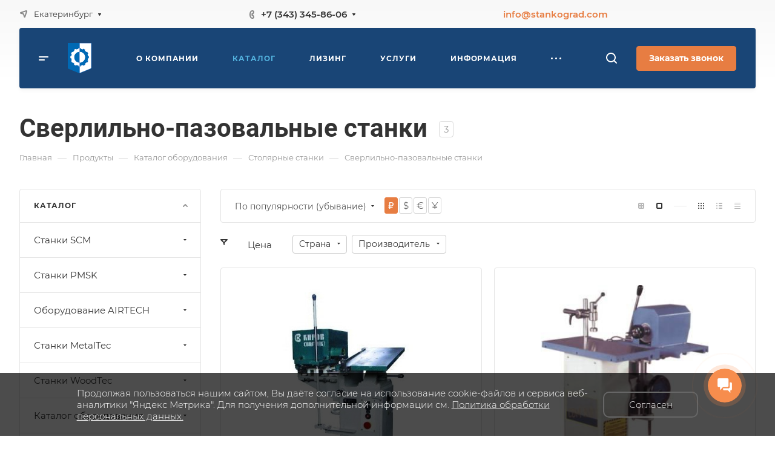

--- FILE ---
content_type: text/css
request_url: https://www.stankograd.com/bitrix/cache/css/s1/aspro-allcorp3/page_8669bb45649eec4c5869163b796a6f06/page_8669bb45649eec4c5869163b796a6f06_v1.css?17250232615003
body_size: 1436
content:


/* Start:/bitrix/templates/aspro-allcorp3/components/bitrix/catalog/main/style.min.css?16837783491732*/
.group_description_block.bottom{padding:40px 0 0;margin-bottom:30px}.no_goods{padding:87px 30px 50px;border-top:1px solid #e5e5e5}.js-load-wrapper>.no_goods{margin-top:-1px}.no_goods .no_products{position:relative}.no_goods .no_products:before{content:"";position:relative;width:117px;height:117px;background:url(/bitrix/templates/aspro-allcorp3/components/bitrix/catalog/main/../../../../images/empty_catalog.png) 0 0 no-repeat;display:block;margin:auto auto 23px}.no_goods .button{float:right;margin:17px 0 0}.wrap_text_empty{padding:10px 0 15px 0;text-align:center}.wrap_text_empty .middle_text{padding:16px 0 0;display:inline-block}#main .catalog-maxwidth .bottom-links-block,#main .catalog-maxwidth .catalog-detail__bottom-info .detail-block:not(.tizers){margin-left:auto;margin-right:auto}html.bx-ie #main .catalog-maxwidth .bottom-links-block,html.bx-ie #main .catalog-maxwidth .catalog-detail__bottom-info .detail-block:not(.tizers){flex-basis:auto}.right_block.narrow_N .catalog-maxwidth .bottom-links-block,.right_block.narrow_N .catalog-maxwidth .catalog-detail__bottom-info .detail-block:not(.tizers){max-width:1156px}.section-content-wrapper .text_after_items{margin-top:49px}.catalog-detail__gallery{max-width:calc(var(--sizeImage) + var(--paddingRightLeft,0px));max-height:calc((var(--sizeImage) * var(--ratio,1)) + var(--bottomGallery,70px))}.catalog-detail__gallery-wrapper{position:relative;width:100%;padding-top:var(--paddingImage,100%)}.catalog-detail__gallery__item--big{position:relative;padding-top:var(--paddingImage,100%);width:100%;height:100%;line-height:var(--sizeImage);max-width:var(--sizeImage);max-height:var(--sizeImage)}.catalog-detail__gallery.catalog-detail__gallery--vertical{padding-left:90px;max-width:calc(var(--sizeImage) + var(--paddingRightLeft,90px))}
/* End */


/* Start:/bitrix/templates/aspro-allcorp3/components/bitrix/news.list/landings_list/style.min.css?16837783482353*/
.landings-list__title{padding-bottom:15px;margin-top:30px}.landings-list__info.landings-list__info--mobiled.swipeignore{margin-right:-16px}.landings-list__info-wrapper.with-slider{overflow-x:auto;white-space:nowrap;min-height:47px;align-items:normal;scrollbar-width:none;-ms-overflow-style:none}.landings-list__info-wrapper.with-slider::-webkit-scrollbar{width:0;background:0 0}.landings-list__item{display:inline-block;padding-bottom:8px;order:1}.landings-list__item.active{order:0}.landings-list__info-wrapper.last,.landings-list__item.last{padding-right:18px}.landings-list__item .landings-list__name{padding:6px 10px 7px;margin-right:8px;position:relative;display:block;line-height:16px;cursor:pointer}.landings-list__item .landings-list__name:not(.landings-list__item--active){color:#333;color:var(--white_text_black);background-color:#fafafa;background-color:var(--light_bg_black);border-color:#cacaca;border-color:var(--stroke_black)}.landings-list__item .landings-list__name:not(.landings-list__item--active):hover{background-color:#fff;background-color:var(--card_bg_black);border-color:#fff;border-color:var(--card_bg_hover_black)}.landings-list__name:not(.landings-list__item--js-more) .svg{display:none}.landings-list__name.landings-list__item--active{border-color:transparent}.landings-list__name.landings-list__item--js-more{background-color:transparent}.landings-list__item--js-more span{border-bottom:1px dotted}.landings-list__name.landings-list__item--reset{padding-right:29px}.landings-list__name.landings-list__item--reset .landings-list__clear-filter{position:absolute;top:0;right:0;bottom:0;width:33px;border-radius:0 3px 3px 0;cursor:pointer}.landings-list__name.landings-list__item--reset .landings-list__clear-filter svg{position:absolute;right:9px;top:50%;margin-top:-4px}.landings-list__name.landings-list__item--reset .landings-list__clear-filter svg path{fill:#fff}.landings-list__item--filled-bg.landings-list__name span{border-bottom:none}.landings-list__item--filled-bg:not(:hover),.landings-list__item--hover-bg:hover{background:#f0f0f0}.landings-list__item--js-more span{margin-right:10px}.landings-list__item--js-more svg{transition:transform .2s}.landings-list__item--js-more.opened svg{transform:rotate(180deg)}.landings-list__item--active{color:#fff}.landings-list+.landings-list .landings-list__title{display:none}
/* End */


/* Start:/bitrix/templates/aspro-allcorp3/css/images_detail.min.css?1683778349224*/
.catalog-detail__gallery{--sizeImage:454px;--bottomGallery:74px}.catalog-detail__gallery--322px{--sizeImage:322px}.catalog-detail__gallery--388px{--sizeImage:388px}.ratio--horizontal{--ratio:2/3}.ratio--vertical{--ratio:3/2}
/* End */
/* /bitrix/templates/aspro-allcorp3/components/bitrix/catalog/main/style.min.css?16837783491732 */
/* /bitrix/templates/aspro-allcorp3/components/bitrix/news.list/landings_list/style.min.css?16837783482353 */
/* /bitrix/templates/aspro-allcorp3/css/images_detail.min.css?1683778349224 */


--- FILE ---
content_type: application/javascript
request_url: https://www.stankograd.com/bitrix/templates/aspro-allcorp3/js/cookie.js
body_size: 419
content:
const { createApp, ref, computed,reactive } = Vue

const app = Vue.createApp({});
  
app.component('cookie', {
   setup() {
    let checkCookie = "cookie=agree"

      function checkCookies() {
       let arr = document.cookie;
       
             if (arr.includes(checkCookie)){
                    hiddenBlock()
                }
                else {
                    showBlock()
                }

        
      };
      checkCookies();

      function hiddenBlock() {
        let block = document.querySelector("#agree-cookie");
        block.classList.remove("show")
        block.classList.add("hidden")
      }

      function showBlock() {
        let block = document.querySelector("#agree-cookie");

        block.classList.add("show")
      }

      

      function clickAgree() {
        let date = new Date(Date.now() + (86400e3 * 30));
        date = date.toUTCString();
        document.cookie = `${checkCookie}; path=/; expires=` + date;
        hiddenBlock()
      }

      return {
        checkCookies,hiddenBlock,clickAgree,showBlock
      }
    },
  

   
    template: `<button @click="clickAgree" class="agree-cookie__btn">Согласен</button>`
}).mount('#agree-cookie')


--- FILE ---
content_type: application/javascript
request_url: https://www.stankograd.com/bitrix/templates/aspro-allcorp3/js/setTheme.php?site_id=s1&site_dir=/
body_size: 28238
content:
var arAsproOptions = window[solutionName] = ({
	SITE_DIR: '/',
	SITE_ID: 's1',
	SITE_ADDRESS: 'www.stankograd.com',
	SITE_TEMPLATE_PATH: '/bitrix/templates/aspro-allcorp3',
	FORM: ({
		ASK_FORM_ID: 'ASK',
		SERVICES_FORM_ID: 'SERVICES',
		FEEDBACK_FORM_ID: 'FEEDBACK',
		CALLBACK_FORM_ID: 'CALLBACK',
		RESUME_FORM_ID: 'RESUME',
		TOORDER_FORM_ID: 'TOORDER'
	}),
	THEME: {'THEME_SWITCHER':'N','BASE_COLOR':'CUSTOM','BASE_COLOR_CUSTOM':'e77d42','USE_MORE_COLOR':'Y','MORE_COLOR':'CUSTOM','MORE_COLOR_CUSTOM':'194576','COLORED_LOGO':'N','LOGO_IMAGE':'/upload/CAllcorp3/01b/28z1dp34ab5juym33x4dpagp1pd5l3j4.png','LOGO_IMAGE_WHITE':'/upload/CAllcorp3/01b/28z1dp34ab5juym33x4dpagp1pd5l3j4.png','FAVICON_IMAGE':'/favicon.ico','APPLE_TOUCH_ICON_IMAGE':'/include/apple-touch-icon.png','THEME_VIEW_COLOR':'DEFAULT','PAGE_WIDTH':'2','FONT_STYLE':'10','TITLE_FONT':'Y','TITLE_FONT_STYLE_':'','TITLE_FONT_STYLE':'ROBOTO','SELF_HOSTED_FONTS':'Y','CUSTOM_FONT':'','MAX_DEPTH_MENU':'3','MAX_VISIBLE_ITEMS_MENU':'10','LEFT_BLOCK':'normal','SIDE_MENU':'LEFT','SHOW_DROPDOWN_CALLBACK':'HEADER,FOOTER,MEGA_MENU','SHOW_DROPDOWN_EMAIL':'HEADER,FOOTER,MEGA_MENU','SHOW_DROPDOWN_ADDRESS':'HEADER,FOOTER,MEGA_MENU','SHOW_DROPDOWN_SCHEDULE':'HEADER,FOOTER,MEGA_MENU','SHOW_DROPDOWN_SOCIAL':'HEADER,FOOTER,MEGA_MENU','TYPE_SEARCH':'fixed','ROUND_ELEMENTS':'N','FONT_BUTTONS':'LOWER','PAGE_TITLE':'1','PAGE_TITLE_POSITION':'LEFT','H1_STYLE':'1','STICKY_SIDEBAR':'Y','SHOW_LICENCE':'Y','LICENCE_CHECKED_':'N','LICENCE_TEXT_':'Я согласен на обработку персональных данных','LICENCE_CHECKED':'N','LICENCE_TEXT':'Я согласен на обработку персональных данных','SCROLLTOTOP_TYPE':'ROUND_COLOR','SCROLLTOTOP_POSITION':'PADDING','SCROLLTOTOP_POSITION_RIGHT':'','SCROLLTOTOP_POSITION_BOTTOM':'','SITE_SELECTOR_NAME':'FROM_LANG','SITES_SHOW_IN_SELECTOR':'s1','USE_LAZY_LOAD':'Y','HIDE_SITE_NAME_TITLE':'Y','CAPTCHA_FORM_TYPE':'N','PHONE_MASK':'+7 (999) 999-99-99','VALIDATE_PHONE_MASK':'^[+][0-9] [(][0-9]{3}[)] [0-9]{3}[-][0-9]{2}[-][0-9]{2}$','DATE_FORMAT':'DOT','VALIDATE_FILE_EXT':'png|jpg|jpeg|gif|doc|docx|xls|xlsx|txt|pdf|odt|rtf','USE_GOOGLE_RECAPTCHA':'N','GOOGLE_RECAPTCHA_VERSION':'2','GOOGLE_RECAPTCHA_PUBLIC_KEY':'','GOOGLE_RECAPTCHA_PRIVATE_KEY':'','GOOGLE_RECAPTCHA_MASK_PAGE':'','GOOGLE_RECAPTCHA_MIN_SCORE':'0.5','GOOGLE_RECAPTCHA_COLOR':'LIGHT','GOOGLE_RECAPTCHA_SIZE':'NORMAL','GOOGLE_RECAPTCHA_SHOW_LOGO':'Y','GOOGLE_RECAPTCHA_BADGE':'BOTTOMRIGHT','API_TOKEN_INSTAGRAMM':'','INSTAGRAMM_TITLE_BLOCK':'Мы в Instagram','INSTAGRAMM_TITLE_ALL_BLOCK':'Все публикации','INSTAGRAMM_TEXT_LENGTH':'800','API_TOKEN_VK':'','GROUP_ID_VK':'1','VK_TITLE_BLOCK':'Мы ВКонтакте','VK_TITLE_ALL_BLOCK':'Все публикации','VK_TEXT_LENGTH':'800','API_TOKEN_YOUTUBE':'','CHANNEL_ID_YOUTUBE':'','SORT_YOUTUBE':'date','PLAYLIST_ID_YOUTUBE':'','TITLE':'Видеоотзывы','SUBTITLE':'','YOTUBE_TITLE_ALL_BLOCK':'Все видео','COUNT_VIDEO_YOUTUBE':'5','INDEX_TYPE':'index1','DELIMITER_BIG_BANNER_INDEX_index1':'N','FON_BIG_BANNER_INDEX_index1':'N','index1_BIG_BANNER_INDEX_TEMPLATE':'type_1','index1_BIG_BANNER_INDEX_WIDE_TEXT_type_1':'Y','index1_BIG_BANNER_INDEX_HEIGHT_BANNER_type_1':'NORMAL','index1_BIG_BANNER_INDEX_NO_OFFSET_BANNER_type_2':'N','index1_BIG_BANNER_INDEX_HEIGHT_BANNER_type_2':'HIGH','index1_BIG_BANNER_INDEX_NARROW_BANNER_type_3':'N','index1_BIG_BANNER_INDEX_NO_OFFSET_BANNER_type_3':'N','index1_BIG_BANNER_INDEX_HEIGHT_BANNER_type_3':'HIGH','index1_BIG_BANNER_INDEX_NARROW_BANNER_type_4':'N','index1_BIG_BANNER_INDEX_NO_OFFSET_BANNER_type_4':'N','index1_BIG_BANNER_INDEX_WIDE_TEXT_type_4':'N','index1_BIG_BANNER_INDEX_HEIGHT_BANNER_type_4':'HIGH','index1_BIG_BANNER_INDEX_NARROW_BANNER_type_5':'N','index1_BIG_BANNER_INDEX_NO_OFFSET_BANNER_type_5':'N','index1_BIG_BANNER_INDEX_HEIGHT_BANNER_type_5':'HIGH','DELIMITER_TIZERS_index1':'Y','FON_TIZERS_index1':'Y','TOP_OFFSET_TIZERS_index1':'80','BOTTOM_OFFSET_TIZERS_index1':'80','IMAGES_TIZERS_index1':'ICONS','index1_TIZERS_TEMPLATE':'type_1','index1_TIZERS_ELEMENTS_COUNT_type_1':'4','index1_TIZERS_LINES_COUNT_type_1':'1','index1_TIZERS_IMAGES_POSITION_type_1':'LEFT','index1_TIZERS_WIDE_type_2':'N','index1_TIZERS_ITEMS_OFFSET_type_2':'N','index1_TIZERS_ELEMENTS_COUNT_type_2':'4','index1_TIZERS_LINES_COUNT_type_2':'1','DELIMITER_CATALOG_SECTIONS_index1':'Y','FON_CATALOG_SECTIONS_index1':'N','TOP_OFFSET_CATALOG_SECTIONS_index1':'80','BOTTOM_OFFSET_CATALOG_SECTIONS_index1':'80','SHOW_TITLE_CATALOG_SECTIONS_index1':'Y','TITLE_POSITION_CATALOG_SECTIONS_index1':'NORMAL','index1_CATALOG_SECTIONS_TEMPLATE':'type_2','index1_CATALOG_SECTIONS_WIDE_type_1':'N','index1_CATALOG_SECTIONS_ITEMS_OFFSET_type_1':'Y','index1_CATALOG_SECTIONS_ELEMENTS_COUNT_type_1':'4','index1_CATALOG_SECTIONS_LINES_COUNT_type_1':'ALL','index1_CATALOG_SECTIONS_TEXT_POSITION_type_1':'BOTTOM','index1_CATALOG_SECTIONS_SHOW_BLOCKS_type_1':'DESCRIPTION','index1_CATALOG_SECTIONS_WIDE_type_2':'N','index1_CATALOG_SECTIONS_ITEMS_OFFSET_type_2':'Y','index1_CATALOG_SECTIONS_ELEMENTS_COUNT_type_2':'3','index1_CATALOG_SECTIONS_LINES_COUNT_type_2':'ALL','index1_CATALOG_SECTIONS_IMAGES_type_2':'ROUND_PICTURES','index1_CATALOG_SECTIONS_IMAGE_POSITION_type_2':'RIGHT','index1_CATALOG_SECTIONS_SHOW_BLOCKS_type_2':'DESCRIPTION','DELIMITER_CATALOG_TAB_index1':'Y','FON_CATALOG_TAB_index1':'N','TOP_OFFSET_CATALOG_TAB_index1':'80','BOTTOM_OFFSET_CATALOG_TAB_index1':'80','SHOW_TITLE_CATALOG_TAB_index1':'Y','index1_CATALOG_TAB_TEMPLATE':'type_1','index1_CATALOG_TAB_WIDE_type_1':'N','index1_CATALOG_TAB_TEXT_CENTER_type_1':'N','index1_CATALOG_TAB_ITEMS_OFFSET_type_1':'Y','index1_CATALOG_TAB_IMG_CORNER_type_1':'N','index1_CATALOG_TAB_ELEMENTS_COUNT_type_1':'4','index1_CATALOG_TAB_LINES_COUNT_type_1':'1','index1_CATALOG_TAB_WIDE_type_2':'N','index1_CATALOG_TAB_ITEMS_OFFSET_type_2':'Y','index1_CATALOG_TAB_LINES_COUNT_type_2':'2','index1_CATALOG_TAB_IMAGES_POSITION_type_2':'RANDOM','DELIMITER_YOUTUBE_index1':'N','FON_YOUTUBE_index1':'N','TOP_OFFSET_YOUTUBE_index1':'80','BOTTOM_OFFSET_YOUTUBE_index1':'80','SHOW_TITLE_YOUTUBE_index1':'Y','TITLE_POSITION_YOUTUBE_index1':'NORMAL','index1_YOUTUBE_TEMPLATE':'type_1','index1_YOUTUBE_ITEMS_OFFSET_type_1':'N','index1_YOUTUBE_WIDE_type_1':'N','index1_YOUTUBE_ELEMENTS_COUNT_type_1':'3','DELIMITER_TARIFFS_index1':'Y','FON_TARIFFS_index1':'N','TOP_OFFSET_TARIFFS_index1':'80','BOTTOM_OFFSET_TARIFFS_index1':'80','SHOW_TITLE_TARIFFS_index1':'Y','TITLE_POSITION_TARIFFS_index1':'NORMAL','TABS_TARIFFS_index1':'INSIDE','index1_TARIFFS_TEMPLATE':'type_1','index1_TARIFFS_WIDE_type_1':'N','index1_TARIFFS_ITEMS_OFFSET_type_1':'Y','index1_TARIFFS_WIDE_type_2':'N','index1_TARIFFS_ITEMS_OFFSET_type_2':'N','index1_TARIFFS_IMAGES_type_2':'ROUND_PICTURES','index1_TARIFFS_WIDE_type_3':'N','index1_TARIFFS_ITEMS_OFFSET_type_3':'N','index1_TARIFFS_IMAGES_type_3':'ROUND_PICTURES','DELIMITER_MIDDLE_ADV_index1':'Y','FON_MIDDLE_ADV_index1':'N','TOP_OFFSET_MIDDLE_ADV_index1':'80','BOTTOM_OFFSET_MIDDLE_ADV_index1':'80','index1_MIDDLE_ADV_TEMPLATE':'type_2','index1_MIDDLE_ADV_WIDE_type_1':'N','index1_MIDDLE_ADV_ITEMS_OFFSET_type_1':'Y','index1_MIDDLE_ADV_TEXT_CENTER_type_1':'Y','index1_MIDDLE_ADV_SHORT_BLOCK_type_1':'N','index1_MIDDLE_ADV_ELEMENTS_COUNT_type_1':'2','index1_MIDDLE_ADV_LINES_COUNT_type_1':'1','index1_MIDDLE_ADV_TEXT_POSITION_type_1':'BG','index1_MIDDLE_ADV_WIDE_type_2':'N','index1_MIDDLE_ADV_ITEMS_OFFSET_type_2':'Y','index1_MIDDLE_ADV_TEXT_CENTER_type_2':'Y','index1_MIDDLE_ADV_SHORT_BLOCK_type_2':'Y','DELIMITER_SALE_index1':'Y','FON_SALE_index1':'N','TOP_OFFSET_SALE_index1':'80','BOTTOM_OFFSET_SALE_index1':'80','SHOW_TITLE_SALE_index1':'Y','TITLE_POSITION_SALE_index1':'NORMAL','index1_SALE_TEMPLATE':'type_1','index1_SALE_WIDE_type_1':'N','index1_SALE_ITEMS_OFFSET_type_1':'Y','index1_SALE_LINES_COUNT_type_1':'SHOW_MORE','index1_SALE_WIDE_type_2':'N','index1_SALE_ITEMS_OFFSET_type_2':'Y','index1_SALE_ELEMENTS_COUNT_type_2':'4','index1_SALE_LINES_COUNT_type_2':'SHOW_MORE','index1_SALE_WIDE_type_3':'N','index1_SALE_ITEMS_OFFSET_type_3':'Y','index1_SALE_ELEMENTS_COUNT_type_3':'4','index1_SALE_LINES_COUNT_type_3':'SHOW_MORE','index1_SALE_IMAGE_POSITION_type_3':'TOP','DELIMITER_NEWS_index1':'Y','FON_NEWS_index1':'N','TOP_OFFSET_NEWS_index1':'80','BOTTOM_OFFSET_NEWS_index1':'80','SHOW_TITLE_NEWS_index1':'Y','TITLE_POSITION_NEWS_index1':'NORMAL','index1_NEWS_TEMPLATE':'type_1','index1_NEWS_ITEMS_OFFSET_type_1':'Y','index1_NEWS_ELEMENTS_COUNT_type_1':'4','index1_NEWS_LINES_COUNT_type_1':'SHOW_MORE','index1_NEWS_ITEMS_OFFSET_type_2':'Y','index1_NEWS_LINES_COUNT_type_2':'1','index1_NEWS_ITEMS_OFFSET_type_3':'Y','index1_NEWS_ELEMENTS_COUNT_type_3':'3','index1_NEWS_LINES_COUNT_type_3':'SHOW_MORE','DELIMITER_BOTTOM_BANNERS_index1':'Y','FON_BOTTOM_BANNERS_index1':'N','TOP_OFFSET_BOTTOM_BANNERS_index1':'80','BOTTOM_OFFSET_BOTTOM_BANNERS_index1':'80','index1_BOTTOM_BANNERS_TEMPLATE':'type_1','index1_BOTTOM_BANNERS_WIDE_type_1':'Y','index1_BOTTOM_BANNERS_ITEMS_OFFSET_type_1':'N','index1_BOTTOM_BANNERS_WIDE_type_2':'N','index1_BOTTOM_BANNERS_ITEMS_OFFSET_type_2':'Y','index1_BOTTOM_BANNERS_LINES_COUNT_type_2':'ALL','DELIMITER_SERVICES_index1':'Y','FON_SERVICES_index1':'N','TOP_OFFSET_SERVICES_index1':'80','BOTTOM_OFFSET_SERVICES_index1':'80','SHOW_TITLE_SERVICES_index1':'Y','TITLE_POSITION_SERVICES_index1':'NORMAL','index1_SERVICES_TEMPLATE':'type_1','index1_SERVICES_WIDE_type_1':'N','index1_SERVICES_ITEMS_OFFSET_type_1':'Y','index1_SERVICES_ELEMENTS_COUNT_type_1':'4','index1_SERVICES_LINES_COUNT_type_1':'1','index1_SERVICES_IMAGES_type_1':'ROUND_PICTURES','index1_SERVICES_ITEMS_TYPE_type_1':'ELEMENTS','index1_SERVICES_WIDE_type_2':'N','index1_SERVICES_ITEMS_OFFSET_type_2':'Y','index1_SERVICES_ELEMENTS_COUNT_type_2':'4','index1_SERVICES_LINES_COUNT_type_2':'1','index1_SERVICES_ITEMS_TYPE_type_2':'ELEMENTS','index1_SERVICES_WIDE_type_3':'N','index1_SERVICES_IMAGE_POSITION_type_3':'SIDE','DELIMITER_STAFF_index1':'Y','FON_STAFF_index1':'N','TOP_OFFSET_STAFF_index1':'80','BOTTOM_OFFSET_STAFF_index1':'80','SHOW_TITLE_STAFF_index1':'Y','TITLE_POSITION_STAFF_index1':'NORMAL','index1_STAFF_TEMPLATE':'type_1','index1_STAFF_WIDE_type_1':'N','index1_STAFF_ITEMS_OFFSET_type_1':'N','index1_STAFF_SHOW_NEXT_type_1':'Y','index1_STAFF_ELEMENTS_COUNT_type_1':'4','index1_STAFF_WIDE_type_2':'N','index1_STAFF_ITEMS_OFFSET_type_2':'N','index1_STAFF_SHOW_NEXT_type_2':'N','index1_STAFF_WIDE_type_4':'N','index1_STAFF_ITEMS_OFFSET_type_4':'N','index1_STAFF_SHOW_NEXT_type_4':'N','DELIMITER_REVIEWS_index1':'Y','FON_REVIEWS_index1':'N','TOP_OFFSET_REVIEWS_index1':'80','BOTTOM_OFFSET_REVIEWS_index1':'80','SHOW_TITLE_REVIEWS_index1':'N','TITLE_POSITION_REVIEWS_index1':'NORMAL','index1_REVIEWS_TEMPLATE':'type_1','index1_REVIEWS_SHOW_NEXT_type_2':'N','index1_REVIEWS_WIDE_type_3':'N','index1_REVIEWS_ITEMS_OFFSET_type_3':'N','index1_REVIEWS_SHOW_NEXT_type_3':'N','index1_REVIEWS_ELEMENTS_COUNT_type_3':'2','index1_REVIEWS_WIDE_type_4':'N','index1_REVIEWS_ITEMS_OFFSET_type_4':'N','index1_REVIEWS_SHOW_NEXT_type_4':'N','index1_REVIEWS_ELEMENTS_COUNT_type_4':'2','DELIMITER_FLOAT_BANNERS_index1':'Y','FON_FLOAT_BANNERS_index1':'N','TOP_OFFSET_FLOAT_BANNERS_index1':'80','BOTTOM_OFFSET_FLOAT_BANNERS_index1':'80','index1_FLOAT_BANNERS_TEMPLATE':'type_1','index1_FLOAT_BANNERS_WIDE_type_1':'Y','index1_FLOAT_BANNERS_ITEMS_OFFSET_type_1':'Y','index1_FLOAT_BANNERS_LINES_COUNT_type_1':'1','index1_FLOAT_BANNERS_WIDE_type_2':'N','index1_FLOAT_BANNERS_ITEMS_OFFSET_type_2':'Y','index1_FLOAT_BANNERS_ELEMENTS_COUNT_type_2':'2','index1_FLOAT_BANNERS_LINES_COUNT_type_2':'1','index1_FLOAT_BANNERS_WIDE_type_3':'N','index1_FLOAT_BANNERS_ITEMS_OFFSET_type_3':'Y','index1_FLOAT_BANNERS_LINES_COUNT_type_3':'1','DELIMITER_BLOG_index1':'Y','FON_BLOG_index1':'N','TOP_OFFSET_BLOG_index1':'80','BOTTOM_OFFSET_BLOG_index1':'80','SHOW_TITLE_BLOG_index1':'Y','TITLE_POSITION_BLOG_index1':'NORMAL','index1_BLOG_TEMPLATE':'type_1','index1_BLOG_WIDE_type_1':'N','index1_BLOG_ITEMS_OFFSET_type_1':'Y','index1_BLOG_ELEMENTS_COUNT_type_1':'4','index1_BLOG_LINES_COUNT_type_1':'SHOW_MORE','index1_BLOG_WIDE_type_2':'N','index1_BLOG_ITEMS_OFFSET_type_2':'Y','index1_BLOG_LINES_COUNT_type_2':'1','DELIMITER_PROJECTS_index1':'Y','FON_PROJECTS_index1':'N','TOP_OFFSET_PROJECTS_index1':'80','BOTTOM_OFFSET_PROJECTS_index1':'80','SHOW_TITLE_PROJECTS_index1':'Y','TITLE_POSITION_PROJECTS_index1':'NORMAL','index1_PROJECTS_TEMPLATE':'type_1','index1_PROJECTS_WIDE_type_1':'N','index1_PROJECTS_ITEMS_OFFSET_type_1':'Y','index1_PROJECTS_ELEMENTS_COUNT_type_1':'3','index1_PROJECTS_LINES_COUNT_type_1':'SHOW_MORE','index1_PROJECTS_WIDE_type_2':'N','index1_PROJECTS_ITEMS_OFFSET_type_2':'Y','index1_PROJECTS_ITEMS_OFFSET_type_3':'Y','DELIMITER_GALLERY_index1':'Y','FON_GALLERY_index1':'N','TOP_OFFSET_GALLERY_index1':'80','BOTTOM_OFFSET_GALLERY_index1':'80','SHOW_TITLE_GALLERY_index1':'Y','TITLE_POSITION_GALLERY_index1':'NORMAL','index1_GALLERY_TEMPLATE':'type_3','index1_GALLERY_WIDE_type_1':'N','index1_GALLERY_ITEMS_OFFSET_type_1':'Y','index1_GALLERY_ELEMENTS_COUNT_type_1':'4','index1_GALLERY_LINES_COUNT_type_1':'1','index1_GALLERY_ITEMS_TYPE_type_1':'ALBUM','index1_GALLERY_ITEMS_OFFSET_type_2':'Y','index1_GALLERY_SHOW_NEXT_type_2':'N','index1_GALLERY_ELEMENTS_COUNT_type_2':'3','index1_GALLERY_ITEMS_TYPE_type_2':'ALBUM','DELIMITER_MAPS_index1':'Y','FON_MAPS_index1':'N','TOP_OFFSET_MAPS_index1':'80','BOTTOM_OFFSET_MAPS_index1':'80','SHOW_TITLE_MAPS_index1':'Y','TITLE_POSITION_MAPS_index1':'NORMAL','index1_MAPS_TEMPLATE':'type_1','index1_MAPS_WIDE_type_1':'Y','index1_MAPS_OFFSET_type_1':'N','index1_MAPS_WIDE_type_2':'N','index1_MAPS_OFFSET_type_2':'N','DELIMITER_FAQS_index1':'Y','FON_FAQS_index1':'Y','TOP_OFFSET_FAQS_index1':'80','BOTTOM_OFFSET_FAQS_index1':'80','index1_FAQS_TEMPLATE':'type_1','index1_FAQS_SHOW_TITLE_type_2':'Y','index1_FAQS_TITLE_POSITION_type_2':'NORMAL','DELIMITER_COMPANY_TEXT_index1':'N','FON_COMPANY_TEXT_index1':'N','TOP_OFFSET_COMPANY_TEXT_index1':'130','BOTTOM_OFFSET_COMPANY_TEXT_index1':'130','index1_COMPANY_TEXT_TEMPLATE':'type_3','index1_COMPANY_TEXT_IMAGE_WIDE_type_1':'N','index1_COMPANY_TEXT_IMAGE_OFFSET_type_1':'N','index1_COMPANY_TEXT_IMAGES_TIZERS_type_1':'ICONS','index1_COMPANY_TEXT_IMAGE_WIDE_type_2':'N','index1_COMPANY_TEXT_POSITION_IMAGE_BLOCK_type_2':'RIGHT','index1_COMPANY_TEXT_IMAGES_TIZERS_type_3':'ICONS','DELIMITER_BRANDS_index1':'N','FON_BRANDS_index1':'N','TOP_OFFSET_BRANDS_index1':'80','BOTTOM_OFFSET_BRANDS_index1':'80','SHOW_TITLE_BRANDS_index1':'Y','TITLE_POSITION_BRANDS_index1':'NORMAL','index1_BRANDS_TEMPLATE':'type_1','index1_BRANDS_WIDE_type_1':'N','index1_BRANDS_ITEMS_OFFSET_type_1':'N','index1_BRANDS_ITEMS_BORDER_type_1':'N','index1_BRANDS_LINES_COUNT_type_1':'1','index1_BRANDS_WIDE_type_2':'N','DELIMITER_FORMS_index1':'N','FON_FORMS_index1':'N','TOP_OFFSET_FORMS_index1':'130','BOTTOM_OFFSET_FORMS_index1':'130','index1_FORMS_TEMPLATE':'type_1','index1_FORMS_CENTERED_type_1':'N','index1_FORMS_LIGHT_TEXT_type_1':'Y','index1_FORMS_LIGHTEN_DARKEN_type_1':'N','index1_FORMS_WIDE_type_2':'N','index1_FORMS_POSITION_IMAGE_type_2':'RIGHT','index1_FORMS_NO_IMAGE_type_3':'Y','DELIMITER_INSTAGRAMM_index1':'Y','FON_INSTAGRAMM_index1':'N','TOP_OFFSET_INSTAGRAMM_index1':'80','BOTTOM_OFFSET_INSTAGRAMM_index1':'80','SHOW_TITLE_INSTAGRAMM_index1':'Y','TITLE_POSITION_INSTAGRAMM_index1':'NORMAL','index1_INSTAGRAMM_TEMPLATE':'type_1','index1_INSTAGRAMM_WIDE_type_1':'N','index1_INSTAGRAMM_ITEMS_OFFSET_type_1':'Y','index1_INSTAGRAMM_ELEMENTS_COUNT_type_1':'4','index1_INSTAGRAMM_LINES_COUNT_type_1':'1','index1_INSTAGRAMM_WIDE_type_2':'N','index1_INSTAGRAMM_ITEMS_OFFSET_type_2':'Y','DELIMITER_VK_index1':'N','FON_VK_index1':'N','TOP_OFFSET_VK_index1':'N','BOTTOM_OFFSET_VK_index1':'N','SHOW_TITLE_VK_index1':'N','TITLE_POSITION_VK_index1':'N','index1_VK_TEMPLATE':'type_1','index1_VK_WIDE_type_1':'N','index1_VK_ELEMENTS_COUNT_type_1':'4','DELIMITER_CUSTOM_TEXT_index1':'Y','FON_CUSTOM_TEXT_index1':'Y','TOP_OFFSET_CUSTOM_TEXT_index1':'80','BOTTOM_OFFSET_CUSTOM_TEXT_index1':'80','index1_CUSTOM_TEXT_TEMPLATE':'text','SORT_ORDER_INDEX_TYPE_index1':'BIG_BANNER_INDEX,TIZERS,MIDDLE_ADV,BOTTOM_BANNERS,CATALOG_SECTIONS,CATALOG_TAB,SALE,NEWS,SERVICES,STAFF,REVIEWS,FLOAT_BANNERS,BLOG,PROJECTS,GALLERY,MAPS,FAQS,COMPANY_TEXT,BRANDS,FORMS,INSTAGRAMM,TARIFFS,YOUTUBE,CUSTOM_TEXT','BIGBANNER_ANIMATIONTYPE':'SLIDE_HORIZONTAL','BIGBANNER_SLIDESSHOWSPEED':'5000','BIGBANNER_ANIMATIONSPEED':'600','BIGBANNER_HIDEONNARROW':'N','PARTNERSBANNER_SLIDESSHOWSPEED':'5000','PARTNERSBANNER_ANIMATIONSPEED':'600','TOP_MENU_FIXED':'Y','HEADER_FIXED_':'2','HEADER_FIXED_TOGGLE_MEGA_MENU_1':'Y','HEADER_FIXED_TOGGLE_MEGA_MENU_POSITION_1':'N','HEADER_FIXED_TOGGLE_PHONE_1':'Y','HEADER_FIXED_TOGGLE_SEARCH_1':'Y','HEADER_FIXED_TOGGLE_LANG_1':'Y','HEADER_FIXED_TOGGLE_BUTTON_1':'Y','HEADER_FIXED_TOGGLE_EYED_1':'N','HEADER_FIXED_TOGGLE_MEGA_MENU_2':'Y','HEADER_FIXED_TOGGLE_MEGA_MENU_POSITION_2':'N','HEADER_FIXED_TOGGLE_PHONE_2':'Y','HEADER_FIXED_TOGGLE_CALLBACK_2':'Y','HEADER_FIXED_TOGGLE_LANG_2':'N','HEADER_FIXED_TOGGLE_SEARCH_2':'Y','HEADER_FIXED_TOGGLE_BUTTON_2':'Y','HEADER_FIXED_TOGGLE_EYED_2':'N','HEADER_FIXED_TOGGLE_MEGA_MENU_3':'Y','HEADER_FIXED_TOGGLE_MEGA_MENU_POSITION_3':'N','HEADER_FIXED_TOGGLE_PHONE_3':'Y','HEADER_FIXED_TOGGLE_CALLBACK_3':'Y','HEADER_FIXED_TOGGLE_SEARCH_3':'Y','HEADER_FIXED_TOGGLE_LANG_3':'N','HEADER_FIXED_TOGGLE_BUTTON_3':'Y','HEADER_FIXED_TOGGLE_EYED_3':'N','HEADER_FIXED':'1','HEADER_TYPE':'1','HEADER_NARROW_1':'Y','HEADER_MARGIN_1':'Y','HEADER_FON_1':'N','HEADER_TOGGLE_MEGA_MENU_1':'Y','HEADER_TOGGLE_MEGA_MENU_POSITION_1':'N','HEADER_TOGGLE_SLOGAN_1':'Y','HEADER_TOGGLE_PHONE_1':'Y','HEADER_TOGGLE_CALLBACK_1':'N','HEADER_TOGGLE_SEARCH_1':'Y','HEADER_TOGGLE_ADDRESS_1':'Y','HEADER_TOGGLE_SOCIAL_1':'N','HEADER_TOGGLE_LANG_1':'Y','HEADER_TOGGLE_THEME_SELECTOR_1':'N','HEADER_TOGGLE_BUTTON_1':'Y','HEADER_TOGGLE_EYED_1':'N','HEADER_NARROW_2':'N','HEADER_MARGIN_2':'N','HEADER_FON_2':'N','HEADER_TOGGLE_MEGA_MENU_2':'Y','HEADER_TOGGLE_MEGA_MENU_POSITION_2':'N','HEADER_TOGGLE_SLOGAN_2':'Y','HEADER_TOGGLE_PHONE_2':'Y','HEADER_TOGGLE_CALLBACK_2':'Y','HEADER_TOGGLE_SEARCH_2':'Y','HEADER_TOGGLE_SOCIAL_2':'Y','HEADER_TOGGLE_LANG_2':'N','HEADER_TOGGLE_THEME_SELECTOR_2':'N','HEADER_TOGGLE_BUTTON_2':'Y','HEADER_TOGGLE_EYED_2':'N','HEADER_MARGIN_3':'N','HEADER_FON_3':'N','HEADER_TOGGLE_MEGA_MENU_3':'Y','HEADER_TOGGLE_SLOGAN_3':'Y','HEADER_TOGGLE_ADDRESS_3':'Y','HEADER_TOGGLE_PHONE_3':'Y','HEADER_TOGGLE_CALLBACK_3':'Y','HEADER_TOGGLE_SEARCH_3':'Y','HEADER_TOGGLE_LANG_3':'N','HEADER_TOGGLE_THEME_SELECTOR_3':'N','HEADER_TOGGLE_BUTTON_3':'Y','HEADER_TOGGLE_EYED_3':'N','HEADER_MARGIN_4':'N','HEADER_FON_4':'N','HEADER_TOGGLE_MEGA_MENU_4':'Y','HEADER_TOGGLE_SLOGAN_4':'Y','HEADER_TOGGLE_PHONE_4':'Y','HEADER_TOGGLE_CALLBACK_4':'Y','HEADER_TOGGLE_SEARCH_4':'Y','HEADER_TOGGLE_LANG_4':'N','HEADER_TOGGLE_THEME_SELECTOR_4':'N','HEADER_TOGGLE_BUTTON_4':'Y','HEADER_TOGGLE_EYED_4':'N','HEADER_LOGO_POSITION_5':'TOP','HEADER_NARROW_5':'N','HEADER_MARGIN_5':'N','HEADER_FON_5':'N','LOGO_CENTERED_5':'N','HEADER_TOGGLE_MEGA_MENU_5':'Y','HEADER_TOGGLE_SLOGAN_5':'Y','HEADER_TOGGLE_PHONE_5':'Y','HEADER_TOGGLE_CALLBACK_5':'Y','HEADER_TOGGLE_SEARCH_5':'Y','HEADER_TOGGLE_LANG_5':'N','HEADER_TOGGLE_THEME_SELECTOR_5':'N','HEADER_TOGGLE_BUTTON_5':'Y','HEADER_TOGGLE_EYED_5':'N','HEADER_LOGO_POSITION_6':'TOP','HEADER_NARROW_6':'N','HEADER_MARGIN_6':'N','HEADER_FON_6':'N','HEADER_TOGGLE_MEGA_MENU_6':'Y','HEADER_TOGGLE_SLOGAN_6':'Y','HEADER_TOGGLE_PHONE_6':'Y','HEADER_TOGGLE_CALLBACK_6':'Y','HEADER_TOGGLE_SEARCH_6':'Y','HEADER_TOGGLE_LANG_6':'N','HEADER_TOGGLE_THEME_SELECTOR_6':'N','HEADER_TOGGLE_BUTTON_6':'Y','HEADER_TOGGLE_EYED_6':'N','HEADER_NARROW_7':'N','HEADER_TOGGLE_MEGA_MENU_7':'Y','HEADER_TOGGLE_MEGA_MENU_POSITION_7':'N','HEADER_TOGGLE_SLOGAN_7':'Y','HEADER_TOGGLE_PHONE_7':'Y','HEADER_TOGGLE_SEARCH_7':'Y','HEADER_TOGGLE_LANG_7':'N','HEADER_TOGGLE_THEME_SELECTOR_7':'N','HEADER_TOGGLE_BUTTON_7':'Y','HEADER_TOGGLE_EYED_7':'N','HEADER_NARROW_8':'N','HEADER_MARGIN_8':'N','HEADER_FON_8':'N','HEADER_TOGGLE_MEGA_MENU_8':'Y','HEADER_TOGGLE_MEGA_MENU_POSITION_8':'N','HEADER_TOGGLE_PHONE_8':'Y','HEADER_TOGGLE_SEARCH_8':'Y','HEADER_TOGGLE_LANG_8':'N','HEADER_TOGGLE_THEME_SELECTOR_8':'N','HEADER_TOGGLE_BUTTON_8':'Y','HEADER_TOGGLE_EYED_8':'N','HEADER_NARROW_9':'N','HEADER_MARGIN_9':'N','HEADER_FON_9':'N','HEADER_TOGGLE_MEGA_MENU_9':'Y','HEADER_TOGGLE_MEGA_MENU_POSITION_9':'N','HEADER_TOGGLE_SLOGAN_9':'Y','HEADER_TOGGLE_PHONE_9':'Y','HEADER_TOGGLE_SEARCH_9':'Y','HEADER_TOGGLE_BUTTON_9':'Y','HEADER_TOGGLE_LANG_9':'N','HEADER_TOGGLE_THEME_SELECTOR_9':'N','HEADER_TOGGLE_EYED_9':'N','HEADER_NARROW_10':'N','HEADER_MARGIN_10':'N','HEADER_FON_10':'N','LOGO_CENTERED_10':'N','HEADER_TOGGLE_MEGA_MENU_10':'Y','HEADER_TOGGLE_MEGA_MENU_POSITION_10':'N','HEADER_TOGGLE_SLOGAN_10':'Y','HEADER_TOGGLE_PHONE_10':'Y','HEADER_TOGGLE_CALLBACK_10':'Y','HEADER_TOGGLE_SEARCH_10':'Y','HEADER_TOGGLE_LANG_10':'N','HEADER_TOGGLE_THEME_SELECTOR_10':'N','HEADER_TOGGLE_BUTTON_10':'Y','HEADER_TOGGLE_EYED_10':'N','HEADER_NARROW_11':'N','HEADER_TOGGLE_MEGA_MENU_11':'Y','HEADER_TOGGLE_MEGA_MENU_POSITION_11':'N','HEADER_TOGGLE_PHONE_11':'Y','HEADER_TOGGLE_CALLBACK_11':'Y','HEADER_TOGGLE_SEARCH_11':'Y','HEADER_TOGGLE_LANG_11':'N','HEADER_TOGGLE_THEME_SELECTOR_11':'N','HEADER_TOGGLE_BUTTON_11':'Y','HEADER_TOGGLE_EYED_11':'N','HEADER_LOGO_POSITION_12':'LEFT','HEADER_TOGGLE_MEGA_MENU_12':'Y','HEADER_TOGGLE_ADDRESS_12':'Y','HEADER_TOGGLE_SOCIAL_12':'Y','HEADER_TOGGLE_SLOGAN_12':'Y','HEADER_TOGGLE_PHONE_12':'Y','HEADER_TOGGLE_CALLBACK_12':'Y','HEADER_TOGGLE_SEARCH_12':'Y','HEADER_TOGGLE_LANG_12':'N','HEADER_TOGGLE_THEME_SELECTOR_12':'N','HEADER_TOGGLE_BUTTON_12':'Y','HEADER_TOGGLE_EYED_12':'N','HEADER_PHONES_array_PHONE_VALUE_0':'+7 (343) 345-86-06','HEADER_PHONES_array_PHONE_DESCRIPTION_0':'','HEADER_PHONES_array_PHONE_VALUE_1':'','HEADER_PHONES_array_PHONE_DESCRIPTION_1':'','HEADER_PHONES':'1','MEGA_MENU_TYPE':'1','REPLACE_TYPE_':'REPLACE','REPLACE_TYPE':'REPLACE','SHOW_RIGHT_SIDE':'Y','MENU_LOWERCASE':'N','TOP_MENU_COLOR':'LIGHT BG_NONE','MENU_COLOR':'GRAY','NLO_MENU':'N','IMAGES_WIDE_MENU':'TRANSPARENT_PICTURES','IMAGES_WIDE_MENU_POSITION':'LEFT','WIDE_MENU_CONTENT':'CHILDS','CHILDS_VIEW_':'ROWS','CHILDS_VIEW':'ROWS','CLICK_TO_SHOW_4DEPTH':'N','USE_REGIONALITY':'Y','REGIONALITY_TYPE_':'ONE_DOMAIN','REGIONALITY_VIEW_':'POPUP_REGIONS','REGIONALITY_CONFIRM_':'NORMAL','REGIONALITY_SEARCH_ROW_':'N','REGIONALITY_SEARCH_ROW_NOTE_':'N','SHOW_REGION_CONTACT_':'N','REGIONALITY_FILTER_ITEM_':'N','REGIONALITY_FILTER_ITEM_NOTE_':'N','REGIONALITY_TYPE':'ONE_DOMAIN','REGIONALITY_VIEW':'POPUP_REGIONS_SMALL','REGIONALITY_CONFIRM':'NORMAL','REGIONALITY_SEARCH_ROW':'N','REGIONALITY_SEARCH_ROW_NOTE':'N','SHOW_REGION_CONTACT':'N','REGIONALITY_FILTER_ITEM':'N','REGIONALITY_FILTER_ITEM_NOTE':'N','CATALOG_PAGE_URL':'/catalog/','COMPARE_PAGE_URL':'/catalog/compare.php','BASKET_PAGE_URL':'/cart/','ORDER_PAGE_URL':'/cart/order/','PERSONAL_PAGE_URL':'/cabinet/','SUBSCRIBE_PAGE_URL':'/cabinet/subscribe/','EXPRESSION_ADDTOBASKET_BUTTON_DEFAULT':'В корзину','EXPRESSION_ADDEDTOBASKET_BUTTON_DEFAULT':'В корзине','EXPRESSION_READ_MORE_OFFERS_DEFAULT':'Подробнее','EXPRESSION_ORDER_BUTTON':'Заказать','EXPRESSION_ORDER_TEXT':'Наши менеджеры обязательно свяжутся с вами и уточнят условия заказа','EXPRESSION_FOR_FAST_VIEW':'Быстрый просмотр','ORDER_VIEW':'N','ORDER_BASKET_VIEW_':'HEADER','SHOW_BASKET_PRINT_':'Y','PAY_SYSTEM_':'NOT','ORDER_BASKET_VIEW':'HEADER','SHOW_BASKET_PRINT':'Y','PAY_SYSTEM':'NOT','CATALOG_IBLOCK_ID':'43','CATALOG_PROPERTY_CODE':'STATUS,LINK_SKU,ARTICLE,FORM_QUESTION,PRICE,FORM_ORDER,PRICE_CURRENCY,PRICEOLD,ECONOMY,FILTER_PRICE,DATE_COUNTER,HIT,BEST_ITEM,BRAND','CATALOG_SKU_IBLOCK_ID':'21','CATALOG_COMPARE':'N','SHOW_ONE_CLICK_BUY':'N','USE_FAST_VIEW_PAGE_DETAIL':'fast_view_1','SHOW_CATALOG_GALLERY_IN_LIST':'Y','MAX_GALLERY_ITEMS_':'5','GALLERY_PROPERTY_CODE_':'PHOTOS','MAX_GALLERY_ITEMS':'5','GALLERY_PROPERTY_CODE':'PHOTOS','VIEW_LINKED_GOODS':'catalog_slider','ELEMENTS_IMG_TYPE':'normal','COUNT_LINKED_GOODS':'20','LEFT_BLOCK_CATALOG_ROOT':'Y','SECTIONS_TYPE_VIEW_CATALOG':'sections_2','SECTIONS_ITEMS_OFFSET_CATALOG_sections_1':'Y','SECTIONS_ELEMENTS_COUNT_CATALOG_sections_1':'4','SECTIONS_TEXT_POSITION_CATALOG_sections_1':'BOTTOM','SECTIONS_ITEMS_OFFSET_CATALOG_sections_2':'Y','SECTIONS_ELEMENTS_COUNT_CATALOG_sections_2':'2','SECTIONS_IMAGES_CATALOG_sections_2':'ROUND_PICTURES','SECTIONS_IMAGE_POSITION_CATALOG_sections_2':'LEFT','SECTIONS_ITEMS_OFFSET_CATALOG_sections_3':'Y','SECTIONS_IMAGES_CATALOG_sections_3':'ROUND_PICTURES','SECTIONS_IMAGE_POSITION_CATALOG_sections_3':'RIGHT','LEFT_BLOCK_CATALOG_SECTIONS':'Y','SECTION_TYPE_VIEW_CATALOG':'section_1','SECTION_ITEMS_OFFSET_CATALOG_section_1':'Y','SECTION_IMAGES_CATALOG_section_1':'ROUND_PICTURES','SECTION_ITEMS_OFFSET_CATALOG_section_2':'Y','SECTION_ELEMENTS_COUNT_CATALOG_section_2':'4','SECTION_TEXT_POSITION_CATALOG_section_2':'BOTTOM','SECTION_ITEMS_OFFSET_CATALOG_section_3':'Y','SECTION_ELEMENTS_COUNT_CATALOG_section_3':'3','SECTION_IMAGES_CATALOG_section_3':'ROUND_PICTURES','SECTION_IMAGE_POSITION_CATALOG_section_3':'RIGHT','SECTION_ITEMS_OFFSET_CATALOG_section_4':'Y','SECTION_IMAGES_CATALOG_section_4':'ROUND_PICTURES','SECTION_IMAGE_POSITION_CATALOG_section_4':'RIGHT','ELEMENTS_CATALOG_PAGE':'list_elements_1','ELEMENTS_TABLE_TYPE_VIEW':'catalog_table','SECTION_ITEM_LIST_OFFSET_CATALOG_catalog_table':'Y','SECTION_ITEM_LIST_IMG_CORNER_catalog_table':'N','SECTION_ITEM_LIST_TEXT_CENTER_catalog_table':'N','ELEMENTS_LIST_TYPE_VIEW':'catalog_list','ELEMENTS_PRICE_TYPE_VIEW':'catalog_price','SHOW_PROPS_BLOCK':'Y','SHOW_TABLE_PROPS':'NOT','SHOW_SMARTFILTER':'Y','FILTER_VIEW_':'VERTICAL','FILTER_VIEW':'COMPACT','SHOW_SECTION_DESCRIPTION':'BOTH','TOP_SECTION_DESCRIPTION_POSITION':'UF_TOP_SEO','BOTTOM_SECTION_DESCRIPTION_POSITION':'DESCRIPTION','LEFT_BLOCK_CATALOG_DETAIL':'N','CATALOG_PAGE_DETAIL':'element_1','CATALOG_PAGE_DETAIL_GALLERY_SIZE':'322px','CATALOG_PAGE_DETAIL_THUMBS':'horizontal','USE_DETAIL_TABS':'Y','GRUPPER_PROPS':'NOT','CATALOG_PAGE_DETAIL_SKU':'TYPE_1','CATALOG_OID':'oid','CHANGE_TITLE_ITEM_LIST':'N','CHANGE_TITLE_ITEM_DETAIL':'N','CATALOG_SKU_TREE_PROPERTY_CODE':'COLOR,DIAMETER,DLINA,VYLET_STRELY,THICKNESS_STEEL,WIDTH','CATALOG_SKU_PROPERTY_CODE':'FORM_ORDER,STATUS,ARTICLE,PRICE_CURRENCY,PRICE,PRICEOLD,ECONOMY,COLOR,GOST,DLINA,VYLET_STRELY,MARK_STEEL,WIDTH','LEFT_BLOCK_SERVICES_ROOT':'Y','SECTIONS_TYPE_VIEW_SERVICES':'sections_2','SECTIONS_ITEMS_OFFSET_SERVICES_sections_1':'Y','SECTIONS_ELEMENTS_COUNT_SERVICES_sections_1':'2','SECTIONS_ITEMS_OFFSET_SERVICES_sections_2':'Y','SECTIONS_ELEMENTS_COUNT_SERVICES_sections_2':'2','SECTIONS_IMAGES_SERVICES_sections_2':'ROUND_PICTURES','SECTIONS_ITEMS_OFFSET_SERVICES_sections_3':'Y','SECTIONS_IMAGES_SERVICES_sections_3':'ROUND_PICTURES','SECTIONS_IMAGE_POSITION_SERVICES_sections_3':'RIGHT','LEFT_BLOCK_SERVICES_SECTIONS':'Y','SECTION_TYPE_VIEW_SERVICES':'section_1','SECTION_ITEMS_OFFSET_SERVICES_section_1':'Y','SECTION_ELEMENTS_COUNT_SERVICES_section_1':'4','SECTION_ITEMS_OFFSET_SERVICES_section_2':'Y','SECTION_ELEMENTS_COUNT_SERVICES_section_2':'4','SECTION_IMAGES_SERVICES_section_2':'ROUND_PICTURES','SECTION_ITEMS_OFFSET_SERVICES_section_3':'Y','SECTION_IMAGES_SERVICES_section_3':'ROUND_PICTURES','SECTION_IMAGE_POSITION_SERVICES_section_3':'RIGHT','ELEMENTS_PAGE_SERVICES':'list_elements_1','ELEMENTS_OFFSET_SERVICES_list_elements_1':'Y','ELEMENTS_COUNT_SERVICES_list_elements_1':'2','ELEMENTS_OFFSET_SERVICES_list_elements_2':'Y','ELEMENTS_COUNT_SERVICES_list_elements_2':'4','ELEMENTS_IMAGES_SERVICES_list_elements_2':'ROUND_PICTURES','ELEMENTS_OFFSET_SERVICES_list_elements_3':'Y','ELEMENTS_IMAGES_SERVICES_list_elements_3':'ROUND_PICTURES','ELEMENTS_IMAGE_POSITION_SERVICES_list_elements_3':'RIGHT','LEFT_BLOCK_SERVICES_DETAIL':'N','SERVICES_PAGE_DETAIL':'element_1','USE_DETAIL_TABS_SERVICES':'Y','DETAIL_LINKED_PROJECTS':'list','PROJECT_PAGE_LEFT_BLOCK':'N','SHOW_PROJECTS_MAP':'Y','PROJECTS_SHOW_HEAD_BLOCK':'Y','SHOW_HEAD_BLOCK_TYPE_':'years_links','SHOW_HEAD_BLOCK_TYPE':'sections_mix','PROJECTS_PAGE':'list_elements_1','ELEMENTS_OFFSET_PROJECT_list_elements_1':'Y','ELEMENTS_COUNT_PROJECT_list_elements_1':'3','ELEMENTS_OFFSET_PROJECT_list_elements_2':'Y','ELEMENTS_OFFSET_PROJECT_list_elements_3':'Y','ELEMENTS_IMAGE_POSITION_PROJECT_list_elements_3':'LEFT','PROJECT_DETAIL_LEFT_BLOCK':'N','SHOW_PROJECTS_MAP_DETAIL':'Y','PROJECTS_PAGE_DETAIL':'element_1','USE_DETAIL_TABS_PROJECTS':'Y','TARIFFS_USE_DETAIL':'Y','DETAIL_LINKED_TARIFFS':'type_2','LINKED_OFFSET_TARIFFS_type_1':'N','LINKED_OFFSET_TARIFFS_type_2':'N','LINKED_IMAGES_TARIFFS_type_2':'ROUND_PICTURES','LINKED_OFFSET_TARIFFS_type_3':'N','LINKED_IMAGES_TARIFFS_type_3':'ROUND_PICTURES','LEFT_BLOCK_TARIFFS_ROOT':'N','SECTIONS_TYPE_VIEW_TARIFFS':'sections_1','SECTIONS_ITEMS_OFFSET_TARIFFS_sections_1':'Y','SECTIONS_ELEMENTS_COUNT_TARIFFS_sections_1':'2','SECTIONS_IMAGES_TARIFFS_sections_1':'ROUND_PICTURES','SECTIONS_IMAGE_POSITION_TARIFFS_sections_1':'LEFT','LEFT_BLOCK_TARIFFS_SECTIONS':'Y','SECTION_TYPE_VIEW_TARIFFS':'section_1','SECTION_ITEMS_OFFSET_TARIFFS_section_1':'Y','SECTION_ELEMENTS_COUNT_TARIFFS_section_1':'2','SECTION_IMAGES_TARIFFS_section_1':'ROUND_PICTURES','SECTION_IMAGE_POSITION_TARIFFS_section_1':'LEFT','ELEMENTS_PAGE_TARIFFS':'list_elements_2','ELEMENTS_OFFSET_TARIFFS_list_elements_1':'N','ELEMENTS_OFFSET_TARIFFS_list_elements_2':'N','ELEMENTS_IMAGES_TARIFFS_list_elements_2':'ROUND_PICTURES','ELEMENTS_OFFSET_TARIFFS_list_elements_3':'N','ELEMENTS_IMAGES_TARIFFS_list_elements_3':'ROUND_PICTURES','LEFT_BLOCK_TARIFFS_DETAIL':'N','USE_DETAIL_TABS_TARIFFS':'Y','GALLERY_LIST_PAGE':'list_elements_1','ELEMENTS_OFFSET_GALLERY_list_elements_1':'Y','ELEMENTS_COUNT_GALLERY_list_elements_1':'4','ITEMS_TYPE_GALLERY_list_elements_1':'ALBUM','GALLERY_DETAIL_PAGE':'element_2','PAGE_CONTACTS':'3','CONTACTS_USE_FEEDBACK':'Y','CONTACTS_USE_MAP':'Y','CONTACTS_USE_TABS':'N','CONTACTS_TYPE_MAP':'YANDEX','BLOG_PAGE_LEFT_BLOCK':'Y','LEFT_BLOCK_BLOG_DETAIL':'Y','BLOG_PAGE':'list_elements_1','ELEMENTS_OFFSET_BLOG_list_elements_1':'Y','ELEMENTS_COUNT_BLOG_list_elements_1':'3','ELEMENTS_OFFSET_BLOG_list_elements_2':'Y','ELEMENTS_OFFSET_BLOG_list_elements_3':'Y','ELEMENTS_IMAGE_POSITION_BLOG_list_elements_3':'LEFT','LANDINGS_PAGE':'list_elements_1','ELEMENTS_OFFSET_LANDING_list_elements_1':'Y','ELEMENTS_IMAGE_POSITION_LANDING_list_elements_1':'LEFT','SALE_PAGE_LEFT_BLOCK':'N','LEFT_BLOCK_SALE_DETAIL':'N','SALE_PAGE':'list_elements_2','ELEMENTS_OFFSET_SALE_list_elements_1':'Y','ELEMENTS_OFFSET_SALE_list_elements_2':'Y','ELEMENTS_COUNT_SALE_list_elements_2':'4','ELEMENTS_OFFSET_SALE_list_elements_3':'Y','ELEMENTS_COUNT_SALE_list_elements_3':'3','ELEMENTS_IMAGE_POSITION_SALE_list_elements_3':'TOP','ELEMENTS_OFFSET_SALE_list_elements_4':'Y','ELEMENTS_IMAGE_POSITION_SALE_list_elements_4':'LEFT','NEWS_PAGE_LEFT_BLOCK':'N','LEFT_BLOCK_NEWS_DETAIL':'Y','NEWS_PAGE':'list_elements_2','ELEMENTS_OFFSET_NEWS_list_elements_1':'Y','ELEMENTS_COUNT_NEWS_list_elements_1':'3','ELEMENTS_OFFSET_NEWS_list_elements_2':'Y','ELEMENTS_OFFSET_NEWS_list_elements_3':'Y','ELEMENTS_IMAGE_POSITION_NEWS_list_elements_3':'LEFT','STAFF_PAGE':'list_elements_1','DETAIL_LINKED_STAFF':'list','PARTNERS_PAGE':'list_elements_3','ELEMENTS_OFFSET_PARTNER_list_elements_1':'Y','ELEMENTS_OFFSET_PARTNER_list_elements_2':'N','ELEMENTS_OFFSET_PARTNER_list_elements_3':'Y','BRANDS_PAGE':'list_elements_1','ELEMENTS_OFFSET_BRAND_list_elements_1':'Y','ELEMENTS_OFFSET_BRAND_list_elements_2':'Y','BRANDS_DETAIL_PAGE':'element_1','VACANCY_PAGE':'list_elements_1','LICENSES_PAGE':'list_elements_2','DOCS_PAGE':'list_elements_2','FOOTER_TYPE':'1','FOOTER_COLOR_1':'DARK','FOOTER_TOGGLE_SUBSCRIBE_1':'N','FOOTER_TOGGLE_PHONE_1':'Y','FOOTER_TOGGLE_CALLBACK_1':'N','FOOTER_TOGGLE_EMAIL_1':'Y','FOOTER_TOGGLE_ADDRESS_1':'Y','FOOTER_TOGGLE_SOCIAL_1':'Y','FOOTER_TOGGLE_LANG_1':'Y','FOOTER_TOGGLE_PAY_SYSTEMS_1':'N','FOOTER_TOGGLE_DEVELOPER_1':'Y','FOOTER_TOGGLE_DEVELOPER_PARTNER_1':'N','FOOTER_TOGGLE_EYED_1':'N','FOOTER_TOGGLE_SITEMAP_1':'N','FOOTER_COLOR_2':'DARK','FOOTER_TOGGLE_SUBSCRIBE_2':'Y','FOOTER_TOGGLE_PHONE_2':'Y','FOOTER_TOGGLE_CALLBACK_2':'Y','FOOTER_TOGGLE_EMAIL_2':'Y','FOOTER_TOGGLE_ADDRESS_2':'Y','FOOTER_TOGGLE_SOCIAL_2':'Y','FOOTER_TOGGLE_LANG_2':'N','FOOTER_TOGGLE_PAY_SYSTEMS_2':'Y','FOOTER_TOGGLE_DEVELOPER_2':'Y','FOOTER_TOGGLE_DEVELOPER_PARTNER_2':'N','FOOTER_TOGGLE_EYED_2':'N','FOOTER_TOGGLE_SITEMAP_2':'N','FOOTER_COLOR_3':'LIGHT','FOOTER_TOGGLE_SUBSCRIBE_3':'Y','FOOTER_TOGGLE_PHONE_3':'Y','FOOTER_TOGGLE_CALLBACK_3':'Y','FOOTER_TOGGLE_EMAIL_3':'Y','FOOTER_TOGGLE_ADDRESS_3':'Y','FOOTER_TOGGLE_SOCIAL_3':'Y','FOOTER_TOGGLE_LANG_3':'N','FOOTER_TOGGLE_PAY_SYSTEMS_3':'Y','FOOTER_TOGGLE_DEVELOPER_3':'Y','FOOTER_TOGGLE_DEVELOPER_PARTNER_3':'N','FOOTER_TOGGLE_EYED_3':'N','FOOTER_TOGGLE_SITEMAP_3':'N','FOOTER_COLOR_4':'DARK','FOOTER_TOGGLE_SUBSCRIBE_4':'Y','FOOTER_TOGGLE_PHONE_4':'Y','FOOTER_TOGGLE_CALLBACK_4':'Y','FOOTER_TOGGLE_EMAIL_4':'Y','FOOTER_TOGGLE_ADDRESS_4':'Y','FOOTER_TOGGLE_SOCIAL_4':'Y','FOOTER_TOGGLE_LANG_4':'N','FOOTER_TOGGLE_PAY_SYSTEMS_4':'Y','FOOTER_TOGGLE_DEVELOPER_4':'Y','FOOTER_TOGGLE_DEVELOPER_PARTNER_4':'N','FOOTER_TOGGLE_EYED_4':'N','FOOTER_TOGGLE_SITEMAP_4':'N','CALLBACK_SIDE_BUTTON':'N','QUESTION_SIDE_BUTTON':'N','REVIEWS_SIDE_BUTTON':'N','ADV_TOP_HEADER':'N','ADV_TOP_UNDERHEADER':'N','ADV_SIDE':'Y','ADV_CONTENT_TOP':'N','ADV_CONTENT_BOTTOM':'N','ADV_FOOTER':'N','USE_BITRIX_FORM':'Y','EXPRESS_BUTTON_ACTION':'FORM','EXPRESS_BUTTON_TITLE':'Заказать звонок','EXPRESS_BUTTON_FORM':'aspro_allcorp3_callback','EXPRESS_BUTTON_LINK':'','EXPRESS_BUTTON_CLASS':'btn-default','EXPRESS_BUTTON_CUSTOM_CLASS':'btn-default','EXPRESS_BUTTON_ATR_array_ATR_NAME_0':'','EXPRESS_BUTTON_ATR_array_ATR_VALUE_0':'','EXPRESS_BUTTON_ATR':'0','HEADER_MOBILE_FIXED':'N','HEADER_MOBILE_SHOW_':'ALWAYS','HEADER_MOBILE_SHOW':'ALWAYS','HEADER_MOBILE':'1','HEADER_MOBILE_COLOR_1':'COLORED','HEADER_MOBILE_TOGGLE_BURGER_1':'Y','HEADER_MOBILE_TOGGLE_BURGER_POSITION_1':'N','HEADER_MOBILE_TOGGLE_PHONE_1':'Y','HEADER_MOBILE_TOGGLE_CALLBACK_1':'Y','HEADER_MOBILE_TOGGLE_SEARCH_1':'Y','HEADER_MOBILE_MENU':'1','MOBILE_MENU_TOGGLE_THEME_SELECTOR_1':'N','MOBILE_MENU_TOGGLE_PHONE_1':'Y','MOBILE_MENU_TOGGLE_CALLBACK_1':'Y','MOBILE_MENU_TOGGLE_EMAIL_1':'Y','MOBILE_MENU_TOGGLE_ADDRESS_1':'Y','MOBILE_MENU_TOGGLE_SCHEDULE_1':'Y','MOBILE_MENU_TOGGLE_SOCIAL_1':'Y','MOBILE_MENU_TOGGLE_LANG_1':'Y','MOBILE_MENU_TOGGLE_LANG_UP_1':'N','MOBILE_MENU_TOGGLE_BUTTON_1':'Y','MOBILE_MENU_TOGGLE_REGION_UP_1':'N','MOBILE_MENU_TOGGLE_PERSONAL_UP_1':'N','MOBILE_MENU_TOGGLE_COMPARE_UP_1':'N','MOBILE_MENU_TOGGLE_CART_UP_1':'N','HEADER_MOBILE_MENU_OPEN':'1','BIGBANNER_MOBILE':'1','COMPACT_FOOTER_MOBILE':'Y','MOBILE_LIST_SECTIONS_COMPACT_IN_SECTIONS':'N','MOBILE_LIST_ELEMENTS_COMPACT_IN_SECTIONS':'N','BOTTOM_ICONS_PANEL':'N','CABINET':'N','PERSONAL_ONEFIO_':'Y','LOGIN_EQUAL_EMAIL_':'Y','PERSONAL_ONEFIO':'Y','LOGIN_EQUAL_EMAIL':'Y','YA_GOALS':'N','YA_COUNTER_ID_':'','USE_FORMS_GOALS_':'COMMON','USE_SALE_GOALS_':'Y','USE_DEBUG_GOALS_':'N','YA_COUNTER_ID':'','USE_FORMS_GOALS':'COMMON','USE_SALE_GOALS':'Y','USE_DEBUG_GOALS':'N','SOCIAL_VK':'https://vk.com/stankogradltd','SOCIAL_FACEBOOK':'','SOCIAL_TWITTER':'','SOCIAL_INSTAGRAM':'','SOCIAL_TELEGRAM':'https://t.me/stankogradltd','SOCIAL_YOUTUBE':'','SOCIAL_ODNOKLASSNIKI':'','SOCIAL_MAIL':'','SOCIAL_TIKTOK':'','SOCIAL_ZEN':'','SOCIAL_PINTEREST':'','SOCIAL_SNAPCHAT':'','SOCIAL_LINKEDIN':'','SOCIAL_VIBER':'','SOCIAL_VIBER_CUSTOM_DESKTOP':'','SOCIAL_VIBER_CUSTOM_MOBILE':'','SOCIAL_WHATS':'','SOCIAL_WHATS_TEXT':'','SOCIAL_WHATS_CUSTOM':'','index1_BIG_BANNER_INDEX':'Y','index1_TIZERS':'Y','index1_CATALOG_SECTIONS':'Y','index1_CATALOG_TAB':'Y','index1_YOUTUBE':'Y','index1_TARIFFS':'N','index1_MIDDLE_ADV':'Y','index1_SALE':'N','index1_NEWS':'Y','index1_BOTTOM_BANNERS':'Y','index1_SERVICES':'Y','index1_STAFF':'N','index1_REVIEWS':'N','index1_FLOAT_BANNERS':'N','index1_BLOG':'N','index1_PROJECTS':'N','index1_GALLERY':'N','index1_MAPS':'Y','index1_FAQS':'N','index1_COMPANY_TEXT':'Y','index1_BRANDS':'N','index1_FORMS':'Y','index1_INSTAGRAMM':'N','index1_VK':'N','index1_CUSTOM_TEXT':'N','HEADER_FIXED_TOGGLE_PERSONAL_1':'','HEADER_FIXED_TOGGLE_COMPARE_1':'','HEADER_FIXED_TOGGLE_CART_1':'','HEADER_FIXED_TOGGLE_PERSONAL_2':'','HEADER_FIXED_TOGGLE_COMPARE_2':'','HEADER_FIXED_TOGGLE_CART_2':'','HEADER_FIXED_TOGGLE_PERSONAL_3':'','HEADER_FIXED_TOGGLE_COMPARE_3':'','HEADER_FIXED_TOGGLE_CART_3':'','HEADER_TOGGLE_PERSONAL_1':'','HEADER_TOGGLE_COMPARE_1':'','HEADER_TOGGLE_CART_1':'','HEADER_TOGGLE_PERSONAL_2':'','HEADER_TOGGLE_COMPARE_2':'','HEADER_TOGGLE_CART_2':'','HEADER_TOGGLE_PERSONAL_3':'','HEADER_TOGGLE_COMPARE_3':'','HEADER_TOGGLE_CART_3':'','HEADER_TOGGLE_PERSONAL_4':'','HEADER_TOGGLE_COMPARE_4':'','HEADER_TOGGLE_CART_4':'','HEADER_TOGGLE_PERSONAL_5':'','HEADER_TOGGLE_COMPARE_5':'','HEADER_TOGGLE_CART_5':'','HEADER_TOGGLE_PERSONAL_6':'','HEADER_TOGGLE_COMPARE_6':'','HEADER_TOGGLE_CART_6':'','HEADER_TOGGLE_PERSONAL_7':'','HEADER_TOGGLE_COMPARE_7':'','HEADER_TOGGLE_CART_7':'','HEADER_TOGGLE_PERSONAL_8':'','HEADER_TOGGLE_COMPARE_8':'','HEADER_TOGGLE_CART_8':'','HEADER_TOGGLE_PERSONAL_9':'','HEADER_TOGGLE_COMPARE_9':'','HEADER_TOGGLE_CART_9':'','HEADER_TOGGLE_PERSONAL_10':'','HEADER_TOGGLE_COMPARE_10':'','HEADER_TOGGLE_CART_10':'','HEADER_TOGGLE_PERSONAL_11':'','HEADER_TOGGLE_COMPARE_11':'','HEADER_TOGGLE_CART_11':'','HEADER_TOGGLE_PERSONAL_12':'','HEADER_TOGGLE_COMPARE_12':'','HEADER_TOGGLE_CART_12':'','BASKET_BACK_BUTTON':'','CATALOG_PAGE_BACK_BUTTON':'','HEADER_MOBILE_TOGGLE_PERSONAL_1':'','HEADER_MOBILE_TOGGLE_CART_1':'','MOBILE_MENU_TOGGLE_REGION_1':'','MOBILE_MENU_TOGGLE_PERSONAL_1':'','MOBILE_MENU_TOGGLE_COMPARE_1':'','MOBILE_MENU_TOGGLE_CART_1':'','LK_BACK_BUTTON':'','GOALS_NOTE_':'','GOALS_NOTE':'','DATE_MASK':'dd.mm.yyyy','DATE_PLACEHOLDER':'дд.мм.гггг','VALIDATE_DATE_MASK':'^[0-9]{1,2}\\.[0-9]{1,2}\\.[0-9]{4}$','DATETIME_MASK':'dd.mm.yyyy h:s','DATETIME_PLACEHOLDER':'дд.мм.гггг чч:мм','VALIDATE_DATETIME_MASK':'^[0-9]{1,2}\\.[0-9]{1,2}\\.[0-9]{4} [0-9]{1,2}\\:[0-9]{1,2}$','INSTAGRAMM_INDEX':'Y','IS_BASKET_PAGE':false,'IS_ORDER_PAGE':false},
	PRESETS: {'VALUE':false,'LIST':{'498':{'ID':'498','TITLE':'Универсальный','DESCRIPTION':'','PREVIEW_PICTURE':'/bitrix/images/aspro.allcorp3/themes/preset_498_preview.jpg','DETAIL_PICTURE':'/bitrix/images/aspro.allcorp3/themes/preset_498_detail.jpg','BANNER_INDEX':'0','OPTIONS':{'BASE_COLOR':'13','BASE_COLOR_CUSTOM':'000003','USE_MORE_COLOR':'N','THEME_VIEW_COLOR':'DEFAULT','PAGE_WIDTH':'2','FONT_STYLE':'10','TITLE_FONT':{'VALUE':'Y','DEPENDENT_PARAMS':{'TITLE_FONT_STYLE':'ROBOTO'}},'SELF_HOSTED_FONTS':'Y','MAX_DEPTH_MENU':'4','LEFT_BLOCK':'normal','SIDE_MENU':'LEFT','TYPE_SEARCH':'fixed','ROUND_ELEMENTS':'N','FONT_BUTTONS':'LOWER','PAGE_TITLE':'1','PAGE_TITLE_POSITION':'LEFT','H1_STYLE':'1','STICKY_SIDEBAR':'Y','SHOW_LICENCE':{'VALUE':'Y','DEPENDENT_PARAMS':[]},'INDEX_TYPE':{'VALUE':'index1','SUB_PARAMS':{'BIG_BANNER_INDEX':{'INDEX_BLOCK_OPTIONS':{'TOP':{'DELIMITER':'N','FON':'N'}},'VALUE':'Y','TEMPLATE':'type_1','ADDITIONAL_OPTIONS':{'WIDE_TEXT':'Y','HEIGHT_BANNER':'HIGH'}},'TIZERS':{'INDEX_BLOCK_OPTIONS':{'TOP':{'DELIMITER':'Y','FON':'Y'},'BOTTOM':{'TOP_OFFSET':'80','BOTTOM_OFFSET':'80','IMAGES':'ICONS'}},'VALUE':'Y','TEMPLATE':'type_1','ADDITIONAL_OPTIONS':{'ELEMENTS_COUNT':'4','LINES_COUNT':'1','IMAGES_POSITION':'LEFT'}},'CATALOG_SECTIONS':{'INDEX_BLOCK_OPTIONS':{'TOP':{'DELIMITER':'N','FON':'N'},'BOTTOM':{'TOP_OFFSET':'80','BOTTOM_OFFSET':'N','SHOW_TITLE':'Y','TITLE_POSITION':'NORMAL'}},'VALUE':'Y','TEMPLATE':'type_1','ADDITIONAL_OPTIONS':{'WIDE':'N','ITEMS_OFFSET':'Y','ELEMENTS_COUNT':'4','LINES_COUNT':'2','TEXT_POSITION':'BG','SHOW_BLOCKS':'DESCRIPTION'}},'CATALOG_TAB':{'INDEX_BLOCK_OPTIONS':{'TOP':{'DELIMITER':'Y','FON':'N'},'BOTTOM':{'TOP_OFFSET':'80','BOTTOM_OFFSET':'80','SHOW_TITLE':'Y'}},'VALUE':'Y','TEMPLATE':'type_1','ADDITIONAL_OPTIONS':{'WIDE':'N','TEXT_CENTER':'N','ITEMS_OFFSET':'Y','IMG_CORNER':'N','ELEMENTS_COUNT':'4','LINES_COUNT':'1'}},'TARIFFS':{'INDEX_BLOCK_OPTIONS':{'TOP':{'DELIMITER':'Y','FON':'Y'},'BOTTOM':{'TOP_OFFSET':'80','BOTTOM_OFFSET':'80','SHOW_TITLE':'Y','TITLE_POSITION':'NORMAL','TABS':'INSIDE'}},'VALUE':'Y','TEMPLATE':'type_1','ADDITIONAL_OPTIONS':{'WIDE':'N','ITEMS_OFFSET':'Y'}},'MIDDLE_ADV':{'INDEX_BLOCK_OPTIONS':{'TOP':{'DELIMITER':'N','FON':'N'},'BOTTOM':{'TOP_OFFSET':'80','BOTTOM_OFFSET':'N'}},'VALUE':'Y','TEMPLATE':'type_1','ADDITIONAL_OPTIONS':{'WIDE':'N','ITEMS_OFFSET':'Y','TEXT_CENTER':'Y','SHORT_BLOCK':'N','ELEMENTS_COUNT':'2','LINES_COUNT':'1','TEXT_POSITION':'BG'}},'SALE':{'INDEX_BLOCK_OPTIONS':{'TOP':{'DELIMITER':'Y','FON':'N'},'BOTTOM':{'TOP_OFFSET':'80','BOTTOM_OFFSET':'80','SHOW_TITLE':'Y','TITLE_POSITION':'NORMAL'}},'VALUE':'Y','TEMPLATE':'type_1','ADDITIONAL_OPTIONS':{'WIDE':'N','ITEMS_OFFSET':'Y','LINES_COUNT':'SHOW_MORE'}},'NEWS':{'INDEX_BLOCK_OPTIONS':{'TOP':{'DELIMITER':'N','FON':'Y'},'BOTTOM':{'TOP_OFFSET':'80','BOTTOM_OFFSET':'80','SHOW_TITLE':'Y','TITLE_POSITION':'NORMAL'}},'VALUE':'Y','TEMPLATE':'type_1','ADDITIONAL_OPTIONS':{'ITEMS_OFFSET':'Y','ELEMENTS_COUNT':'4','LINES_COUNT':'SHOW_MORE'}},'BOTTOM_BANNERS':{'INDEX_BLOCK_OPTIONS':{'TOP':{'DELIMITER':'N','FON':'Y'},'BOTTOM':{'TOP_OFFSET':'N','BOTTOM_OFFSET':'N'}},'VALUE':'Y','TEMPLATE':'type_2','ADDITIONAL_OPTIONS':{'WIDE':'Y','ITEMS_OFFSET':'Y','LINES_COUNT':'1'}},'SERVICES':{'INDEX_BLOCK_OPTIONS':{'TOP':{'DELIMITER':'Y','FON':'Y'},'BOTTOM':{'TOP_OFFSET':'80','BOTTOM_OFFSET':'80','SHOW_TITLE':'Y','TITLE_POSITION':'NORMAL'}},'VALUE':'Y','TEMPLATE':'type_3','ADDITIONAL_OPTIONS':{'WIDE':'N','IMAGE_POSITION':'SIDE'}},'STAFF':{'INDEX_BLOCK_OPTIONS':{'TOP':{'DELIMITER':'Y','FON':'N'},'BOTTOM':{'TOP_OFFSET':'80','BOTTOM_OFFSET':'80','SHOW_TITLE':'Y','TITLE_POSITION':'NORMAL'}},'VALUE':'Y','TEMPLATE':'type_1','ADDITIONAL_OPTIONS':{'WIDE':'N','ITEMS_OFFSET':'Y','SHOW_NEXT':'Y','ELEMENTS_COUNT':'4'}},'REVIEWS':{'INDEX_BLOCK_OPTIONS':{'TOP':{'DELIMITER':'N','FON':'N'},'BOTTOM':{'TOP_OFFSET':'80','BOTTOM_OFFSET':'N','SHOW_TITLE':'N','TITLE_POSITION':'NORMAL'}},'VALUE':'Y','TEMPLATE':'type_1'},'FLOAT_BANNERS':{'INDEX_BLOCK_OPTIONS':{'TOP':{'DELIMITER':'Y','FON':'N'},'BOTTOM':{'TOP_OFFSET':'80','BOTTOM_OFFSET':'80'}},'VALUE':'Y','TEMPLATE':'type_1','ADDITIONAL_OPTIONS':{'WIDE':'Y','ITEMS_OFFSET':'Y','LINES_COUNT':'1'}},'BLOG':{'INDEX_BLOCK_OPTIONS':{'TOP':{'DELIMITER':'Y','FON':'Y'},'BOTTOM':{'TOP_OFFSET':'80','BOTTOM_OFFSET':'80','SHOW_TITLE':'Y','TITLE_POSITION':'NORMAL'}},'VALUE':'Y','TEMPLATE':'type_1','ADDITIONAL_OPTIONS':{'WIDE':'N','ITEMS_OFFSET':'Y','ELEMENTS_COUNT':'4','LINES_COUNT':'SHOW_MORE'}},'PROJECTS':{'INDEX_BLOCK_OPTIONS':{'TOP':{'DELIMITER':'Y','FON':'N'},'BOTTOM':{'TOP_OFFSET':'80','BOTTOM_OFFSET':'80','SHOW_TITLE':'Y','TITLE_POSITION':'NORMAL'}},'VALUE':'Y','TEMPLATE':'type_2','ADDITIONAL_OPTIONS':{'WIDE':'N','ITEMS_OFFSET':'Y'}},'GALLERY':{'INDEX_BLOCK_OPTIONS':{'TOP':{'DELIMITER':'Y','FON':'N'},'BOTTOM':{'TOP_OFFSET':'80','BOTTOM_OFFSET':'80','SHOW_TITLE':'Y','TITLE_POSITION':'NORMAL'}},'VALUE':'Y','TEMPLATE':'type_1','ADDITIONAL_OPTIONS':{'WIDE':'N','ITEMS_OFFSET':'Y','ELEMENTS_COUNT':'3','LINES_COUNT':'1','ITEMS_TYPE':'ALBUM'}},'MAPS':{'INDEX_BLOCK_OPTIONS':{'TOP':{'DELIMITER':'Y','FON':'N'},'BOTTOM':{'TOP_OFFSET':'80','BOTTOM_OFFSET':'80','SHOW_TITLE':'Y','TITLE_POSITION':'NORMAL'}},'VALUE':'Y','TEMPLATE':'type_1','ADDITIONAL_OPTIONS':{'WIDE':'N','OFFSET':'N'}},'FAQS':{'INDEX_BLOCK_OPTIONS':{'TOP':{'DELIMITER':'Y','FON':'Y'},'BOTTOM':{'TOP_OFFSET':'80','BOTTOM_OFFSET':'80'}},'VALUE':'Y','TEMPLATE':'type_1'},'COMPANY_TEXT':{'INDEX_BLOCK_OPTIONS':{'TOP':{'DELIMITER':'Y','FON':'N'},'BOTTOM':{'TOP_OFFSET':'80','BOTTOM_OFFSET':'80'}},'VALUE':'Y','TEMPLATE':'type_3','ADDITIONAL_OPTIONS':{'IMAGES_TIZERS':'ICONS'}},'BRANDS':{'INDEX_BLOCK_OPTIONS':{'TOP':{'DELIMITER':'Y','FON':'Y'},'BOTTOM':{'TOP_OFFSET':'80','BOTTOM_OFFSET':'80','SHOW_TITLE':'Y','TITLE_POSITION':'NORMAL'}},'VALUE':'Y','TEMPLATE':'type_1','ADDITIONAL_OPTIONS':{'WIDE':'N','ITEMS_OFFSET':'N','ITEMS_BORDER':'Y','LINES_COUNT':'1'}},'FORMS':{'INDEX_BLOCK_OPTIONS':{'TOP':{'DELIMITER':'Y','FON':'N'},'BOTTOM':{'TOP_OFFSET':'130','BOTTOM_OFFSET':'130'}},'VALUE':'Y','TEMPLATE':'type_1','ADDITIONAL_OPTIONS':{'CENTERED':'N','LIGHT_TEXT':'N','LIGHTEN_DARKEN':'N'}},'INSTAGRAMM':{'INDEX_BLOCK_OPTIONS':{'TOP':{'DELIMITER':'Y','FON':'N'},'BOTTOM':{'TOP_OFFSET':'80','BOTTOM_OFFSET':'80','SHOW_TITLE':'Y','TITLE_POSITION':'NORMAL'}},'VALUE':'Y','TEMPLATE':'type_1','ADDITIONAL_OPTIONS':{'WIDE':'N','ITEMS_OFFSET':'Y','ELEMENTS_COUNT':'4','LINES_COUNT':'1'}},'YOUTUBE':{'INDEX_BLOCK_OPTIONS':{'TOP':{'DELIMITER':'N','FON':'N'},'BOTTOM':{'TOP_OFFSET':'80','BOTTOM_OFFSET':'80','SHOW_TITLE':'Y','TITLE_POSITION':'NORMAL'}},'VALUE':'Y','TEMPLATE':'type_1','ADDITIONAL_OPTIONS':{'ITEMS_OFFSET':'N','WIDE':'N','ELEMENTS_COUNT':'3'}},'CUSTOM_TEXT':{'INDEX_BLOCK_OPTIONS':{'TOP':{'DELIMITER':'N','FON':'N'},'BOTTOM':{'TOP_OFFSET':'80','BOTTOM_OFFSET':'80'}},'VALUE':'N','TEMPLATE':''}},'ORDER':'BIG_BANNER_INDEX,TIZERS,CATALOG_SECTIONS,CATALOG_TAB,TARIFFS,MIDDLE_ADV,SALE,NEWS,BOTTOM_BANNERS,SERVICES,STAFF,REVIEWS,FLOAT_BANNERS,BLOG,PROJECTS,GALLERY,FAQS,COMPANY_TEXT,MAPS,BRANDS,FORMS,INSTAGRAMM,CUSTOM_TEXT,YOUTUBE'},'TOP_MENU_FIXED':{'VALUE':'Y','DEPENDENT_PARAMS':{'HEADER_FIXED':{'VALUE':'1','TOGGLE_OPTIONS':{'HEADER_FIXED_TOGGLE_MEGA_MENU':{'VALUE':'Y','ADDITIONAL_OPTIONS':{'HEADER_FIXED_TOGGLE_MEGA_MENU_POSITION':'N'}},'HEADER_FIXED_TOGGLE_PHONE':'Y','HEADER_FIXED_TOGGLE_SEARCH':'Y','HEADER_FIXED_TOGGLE_LANG':'Y','HEADER_FIXED_TOGGLE_BUTTON':'Y'}}}},'HEADER_TYPE':{'VALUE':'1','ADDITIONAL_OPTIONS':{'HEADER_NARROW':'Y','HEADER_MARGIN':'Y','HEADER_FON':'N'},'TOGGLE_OPTIONS':{'HEADER_TOGGLE_MEGA_MENU':{'VALUE':'Y','ADDITIONAL_OPTIONS':{'HEADER_TOGGLE_MEGA_MENU_POSITION':'N'}},'HEADER_TOGGLE_SLOGAN':'N','HEADER_TOGGLE_PHONE':{'VALUE':'Y','ADDITIONAL_OPTIONS':{'HEADER_TOGGLE_CALLBACK':'N'}},'HEADER_TOGGLE_SEARCH':'Y','HEADER_TOGGLE_ADDRESS':'Y','HEADER_TOGGLE_SOCIAL':'Y','HEADER_TOGGLE_LANG':'Y','HEADER_TOGGLE_BUTTON':'Y'}},'MEGA_MENU_TYPE':{'VALUE':'1','DEPENDENT_PARAMS':{'REPLACE_TYPE':'REPLACE'}},'SHOW_RIGHT_SIDE':'Y','MENU_LOWERCASE':'N','TOP_MENU_COLOR':'LIGHT BG_NONE','MENU_COLOR':'LIGHT','IMAGES_WIDE_MENU':'PICTURES','IMAGES_WIDE_MENU_POSITION':'LEFT','WIDE_MENU_CONTENT':{'VALUE':'CHILDS','DEPENDENT_PARAMS':{'CHILDS_VIEW':'ROWS'}},'CLICK_TO_SHOW_4DEPTH':'Y','USE_REGIONALITY':{'VALUE':'Y','DEPENDENT_PARAMS':{'REGIONALITY_TYPE':'ONE_DOMAIN','REGIONALITY_VIEW':'POPUP_REGIONS','REGIONALITY_CONFIRM':'TOP'}},'ORDER_VIEW':{'VALUE':'Y','DEPENDENT_PARAMS':{'ORDER_BASKET_VIEW':'HEADER','SHOW_BASKET_PRINT':'Y'}},'SHOW_ONE_CLICK_BUY':'Y','USE_FAST_VIEW_PAGE_DETAIL':'fast_view_1','SHOW_CATALOG_GALLERY_IN_LIST':{'VALUE':'Y','DEPENDENT_PARAMS':{'MAX_GALLERY_ITEMS':'5'}},'VIEW_LINKED_GOODS':'catalog_slider','LEFT_BLOCK_CATALOG_ROOT':'Y','SECTIONS_TYPE_VIEW_CATALOG':{'VALUE':'sections_1','ADDITIONAL_OPTIONS':{'SECTIONS_ITEMS_OFFSET_CATALOG':'Y','SECTIONS_ELEMENTS_COUNT_CATALOG':'4','SECTIONS_TEXT_POSITION_CATALOG':'BOTTOM'}},'LEFT_BLOCK_CATALOG_SECTIONS':'Y','SECTION_TYPE_VIEW_CATALOG':{'VALUE':'section_1','ADDITIONAL_OPTIONS':{'SECTION_ITEMS_OFFSET_CATALOG':'Y','SECTION_IMAGES_CATALOG':'ROUND_PICTURES'}},'ELEMENTS_TABLE_TYPE_VIEW':{'VALUE':'catalog_table','ADDITIONAL_OPTIONS':{'SECTION_ITEM_LIST_OFFSET_CATALOG':'Y','SECTION_ITEM_LIST_IMG_CORNER':'N','SECTION_ITEM_LIST_TEXT_CENTER':'N'}},'SHOW_PROPS_BLOCK':'N','SHOW_TABLE_PROPS':'NOT','SHOW_SMARTFILTER':{'VALUE':'Y','DEPENDENT_PARAMS':{'FILTER_VIEW':'COMPACT'}},'LEFT_BLOCK_CATALOG_DETAIL':'N','CATALOG_PAGE_DETAIL':'element_1','CATALOG_PAGE_DETAIL_GALLERY_SIZE':'454px','CATALOG_PAGE_DETAIL_THUMBS':'horizontal','USE_DETAIL_TABS':'Y','CATALOG_PAGE_DETAIL_SKU':'TYPE_1','LEFT_BLOCK_SERVICES_ROOT':'Y','SECTIONS_TYPE_VIEW_SERVICES':{'VALUE':'sections_2','ADDITIONAL_OPTIONS':{'SECTIONS_ITEMS_OFFSET_SERVICES':'Y','SECTIONS_ELEMENTS_COUNT_SERVICES':'2','SECTIONS_IMAGES_SERVICES':'TRANSPARENT_PICTURES'}},'LEFT_BLOCK_SERVICES_SECTIONS':'Y','SECTION_TYPE_VIEW_SERVICES':{'VALUE':'section_2','ADDITIONAL_OPTIONS':{'SECTION_ITEMS_OFFSET_SERVICES':'Y','SECTION_ELEMENTS_COUNT_SERVICES':'4','SECTION_IMAGES_SERVICES':'TRANSPARENT_PICTURES'}},'ELEMENTS_PAGE_SERVICES':{'VALUE':'list_elements_2','ADDITIONAL_OPTIONS':{'ELEMENTS_OFFSET_SERVICES':'Y','ELEMENTS_COUNT_SERVICES':'4','ELEMENTS_IMAGES_SERVICES':'ROUND_PICTURES'}},'LEFT_BLOCK_SERVICES_DETAIL':'N','USE_DETAIL_TABS_SERVICES':'Y','DETAIL_LINKED_PROJECTS':'list','PROJECT_PAGE_LEFT_BLOCK':'N','SHOW_PROJECTS_MAP':'Y','PROJECTS_SHOW_HEAD_BLOCK':{'VALUE':'Y','DEPENDENT_PARAMS':{'SHOW_HEAD_BLOCK_TYPE':'sections_mix'}},'PROJECTS_PAGE':{'VALUE':'list_elements_1','ADDITIONAL_OPTIONS':{'ELEMENTS_OFFSET_PROJECT':'Y','ELEMENTS_COUNT_PROJECT':'3'}},'PROJECT_DETAIL_LEFT_BLOCK':'N','SHOW_PROJECTS_MAP_DETAIL':'Y','USE_DETAIL_TABS_PROJECTS':'Y','DETAIL_LINKED_TARIFFS':{'VALUE':'type_2','ADDITIONAL_OPTIONS':{'LINKED_OFFSET_TARIFFS':'N','LINKED_IMAGES_TARIFFS':'ROUND_PICTURES'}},'LEFT_BLOCK_TARIFFS_ROOT':'N','SECTIONS_TYPE_VIEW_TARIFFS':{'VALUE':'sections_1','ADDITIONAL_OPTIONS':{'SECTIONS_ITEMS_OFFSET_TARIFFS':'Y','SECTIONS_ELEMENTS_COUNT_TARIFFS':'2','SECTIONS_IMAGES_TARIFFS':'ROUND_PICTURES','SECTIONS_IMAGE_POSITION_TARIFFS':'LEFT'}},'LEFT_BLOCK_TARIFFS_SECTIONS':'N','SECTION_TYPE_VIEW_TARIFFS':{'VALUE':'section_1','ADDITIONAL_OPTIONS':{'SECTION_ITEMS_OFFSET_TARIFFS':'Y','SECTION_ELEMENTS_COUNT_TARIFFS':'2','SECTION_IMAGES_TARIFFS':'ROUND_PICTURES','SECTION_IMAGE_POSITION_TARIFFS':'LEFT'}},'ELEMENTS_PAGE_TARIFFS':{'VALUE':'list_elements_1','ADDITIONAL_OPTIONS':{'ELEMENTS_OFFSET_TARIFFS':'Y'}},'LEFT_BLOCK_TARIFFS_DETAIL':'N','USE_DETAIL_TABS_TARIFFS':'Y','GALLERY_LIST_PAGE':{'VALUE':'list_elements_1','ADDITIONAL_OPTIONS':{'ELEMENTS_OFFSET_GALLERY':'Y','ELEMENTS_COUNT_GALLERY':'3','ITEMS_TYPE_GALLERY':'ALBUM'}},'GALLERY_DETAIL_PAGE':'element_2','PAGE_CONTACTS':'2','CONTACTS_USE_FEEDBACK':'Y','CONTACTS_USE_MAP':'Y','CONTACTS_USE_TABS':'N','BLOG_PAGE_LEFT_BLOCK':'Y','LEFT_BLOCK_BLOG_DETAIL':'Y','BLOG_PAGE':{'VALUE':'list_elements_1','ADDITIONAL_OPTIONS':{'ELEMENTS_OFFSET_BLOG':'Y','ELEMENTS_COUNT_BLOG':'4'}},'LANDINGS_PAGE':{'VALUE':'list_elements_1','ADDITIONAL_OPTIONS':{'ELEMENTS_OFFSET_LANDING':'Y','ELEMENTS_IMAGE_POSITION_LANDING':'LEFT'}},'SALE_PAGE_LEFT_BLOCK':'N','LEFT_BLOCK_SALE_DETAIL':'N','SALE_PAGE':{'VALUE':'list_elements_2','ADDITIONAL_OPTIONS':{'ELEMENTS_OFFSET_SALE':'Y','ELEMENTS_COUNT_SALE':'3'}},'NEWS_PAGE_LEFT_BLOCK':'N','LEFT_BLOCK_NEWS_DETAIL':'Y','NEWS_PAGE':{'VALUE':'list_elements_2','ADDITIONAL_OPTIONS':{'ELEMENTS_OFFSET_NEWS':'Y'}},'STAFF_PAGE':'list_elements_1','DETAIL_LINKED_STAFF':'list','PARTNERS_PAGE':{'VALUE':'list_elements_3','ADDITIONAL_OPTIONS':{'ELEMENTS_OFFSET_PARTNER':'Y'}},'BRANDS_PAGE':{'VALUE':'list_elements_1','ADDITIONAL_OPTIONS':{'ELEMENTS_OFFSET_BRAND':'Y'}},'BRANDS_DETAIL_PAGE':'element_1','VACANCY_PAGE':'list_elements_1','LICENSES_PAGE':'list_elements_2','DOCS_PAGE':'list_elements_2','FOOTER_TYPE':{'VALUE':'1','ADDITIONAL_OPTIONS':{'FOOTER_COLOR':'DARK'},'TOGGLE_OPTIONS':{'FOOTER_TOGGLE_SUBSCRIBE':'Y','FOOTER_TOGGLE_PHONE':{'VALUE':'Y','ADDITIONAL_OPTIONS':{'FOOTER_TOGGLE_CALLBACK':'N'}},'FOOTER_TOGGLE_EMAIL':'Y','FOOTER_TOGGLE_ADDRESS':'Y','FOOTER_TOGGLE_SOCIAL':'Y','FOOTER_TOGGLE_LANG':'Y','FOOTER_TOGGLE_PAY_SYSTEMS':'Y','FOOTER_TOGGLE_DEVELOPER':{'VALUE':'Y','ADDITIONAL_OPTIONS':{'FOOTER_TOGGLE_DEVELOPER_PARTNER':'N'}}}},'CALLBACK_SIDE_BUTTON':'Y','QUESTION_SIDE_BUTTON':'Y','REVIEWS_SIDE_BUTTON':'Y','ADV_TOP_HEADER':'N','ADV_TOP_UNDERHEADER':'N','ADV_SIDE':'Y','ADV_CONTENT_TOP':'N','ADV_CONTENT_BOTTOM':'N','ADV_FOOTER':'N','HEADER_MOBILE_FIXED':{'VALUE':'Y','DEPENDENT_PARAMS':{'HEADER_MOBILE_SHOW':'ALWAYS'}},'HEADER_MOBILE':{'VALUE':'1','ADDITIONAL_OPTIONS':{'HEADER_MOBILE_COLOR':'WHITE'},'TOGGLE_OPTIONS':{'HEADER_MOBILE_TOGGLE_BURGER':{'VALUE':'Y','ADDITIONAL_OPTIONS':{'HEADER_MOBILE_TOGGLE_BURGER_POSITION':'N'}},'HEADER_MOBILE_TOGGLE_PHONE':{'VALUE':'Y','ADDITIONAL_OPTIONS':{'HEADER_MOBILE_TOGGLE_CALLBACK':'Y'}},'HEADER_MOBILE_TOGGLE_SEARCH':'Y'}},'HEADER_MOBILE_MENU':{'VALUE':'1','TOGGLE_OPTIONS':{'MOBILE_MENU_TOGGLE_PHONE':{'VALUE':'Y','ADDITIONAL_OPTIONS':{'MOBILE_MENU_TOGGLE_CALLBACK':'Y'}},'MOBILE_MENU_TOGGLE_EMAIL':'Y','MOBILE_MENU_TOGGLE_ADDRESS':'Y','MOBILE_MENU_TOGGLE_SCHEDULE':'Y','MOBILE_MENU_TOGGLE_SOCIAL':'Y','MOBILE_MENU_TOGGLE_LANG':{'VALUE':'Y','ADDITIONAL_OPTIONS':{'MOBILE_MENU_TOGGLE_LANG_UP':'N'}},'MOBILE_MENU_TOGGLE_BUTTON':'Y','MOBILE_MENU_TOGGLE_REGION':{'ADDITIONAL_OPTIONS':{'MOBILE_MENU_TOGGLE_REGION_UP':'N'}},'MOBILE_MENU_TOGGLE_PERSONAL':{'ADDITIONAL_OPTIONS':{'MOBILE_MENU_TOGGLE_PERSONAL_UP':'N'}},'MOBILE_MENU_TOGGLE_CART':{'ADDITIONAL_OPTIONS':{'MOBILE_MENU_TOGGLE_CART_UP':'N'}}}},'HEADER_MOBILE_MENU_OPEN':'1','COMPACT_FOOTER_MOBILE':'Y','MOBILE_LIST_SECTIONS_COMPACT_IN_SECTIONS':'N','MOBILE_LIST_ELEMENTS_COMPACT_IN_SECTIONS':'N','BOTTOM_ICONS_PANEL':'Y','CABINET':{'VALUE':'Y','DEPENDENT_PARAMS':{'PERSONAL_ONEFIO':'Y','LOGIN_EQUAL_EMAIL':'Y'}}}},'894':{'ID':'894','TITLE':'Акцент на услуги','DESCRIPTION':'Пресет для крупной сети магазинов ориентирован на продажи. Имеет 11 блоков на главной с акцентом на товары, акционные предложения, коллекции и баннеры. Они помогут привлечь внимание покупателей к определенному товару, разделу или акции. Отличительные черты — боковое меню, детальная карточка товара с большим изображением слева и характеристиками справа. Положение корзины в шапке и сокращенный футер при оформлении заказа не будут отвлекать покупателя от покупок.','PREVIEW_PICTURE':'/bitrix/images/aspro.allcorp3/themes/preset_894_preview.jpg','DETAIL_PICTURE':'/bitrix/images/aspro.allcorp3/themes/preset_894_detail.jpg','BANNER_INDEX':'1','OPTIONS':{'BASE_COLOR':'CUSTOM','BASE_COLOR_CUSTOM':'ec4a4a','USE_MORE_COLOR':'Y','PAGE_WIDTH':'2','FONT_STYLE':'10','TITLE_FONT':{'VALUE':'Y','DEPENDENT_PARAMS':{'TITLE_FONT_STYLE':'LITERATA'}},'MAX_DEPTH_MENU':'4','LEFT_BLOCK':'normal','SIDE_MENU':'LEFT','TYPE_SEARCH':'fixed','ROUND_ELEMENTS':'N','FONT_BUTTONS':'LOWER','PAGE_TITLE':'1','PAGE_TITLE_POSITION':'LEFT','H1_STYLE':'1','STICKY_SIDEBAR':'Y','SHOW_LICENCE':{'VALUE':'Y','DEPENDENT_PARAMS':[]},'INDEX_TYPE':{'VALUE':'index1','SUB_PARAMS':{'BIG_BANNER_INDEX':{'INDEX_BLOCK_OPTIONS':{'TOP':{'DELIMITER':'N','FON':'Y'}},'VALUE':'Y','TEMPLATE':'type_4','ADDITIONAL_OPTIONS':{'NARROW_BANNER':'N','NO_OFFSET_BANNER':'N','WIDE_TEXT':'Y','HEIGHT_BANNER':'HIGH'}},'TIZERS':{'INDEX_BLOCK_OPTIONS':{'TOP':{'DELIMITER':'Y','FON':'Y'},'BOTTOM':{'TOP_OFFSET':'0','BOTTOM_OFFSET':'80','IMAGES':'ICONS'}},'VALUE':'Y','TEMPLATE':'type_1','ADDITIONAL_OPTIONS':{'ELEMENTS_COUNT':'3','LINES_COUNT':'1','IMAGES_POSITION':'LEFT'}},'CATALOG_SECTIONS':{'INDEX_BLOCK_OPTIONS':{'TOP':{'DELIMITER':'Y','FON':'N'},'BOTTOM':{'TOP_OFFSET':'80','BOTTOM_OFFSET':'80','SHOW_TITLE':'Y','TITLE_POSITION':'NORMAL'}},'VALUE':'N','TEMPLATE':'type_2','ADDITIONAL_OPTIONS':{'WIDE':'N','ITEMS_OFFSET':'Y','ELEMENTS_COUNT':'3','LINES_COUNT':'2','IMAGES':'ROUND_PICTURES','IMAGE_POSITION':'RIGHT','SHOW_BLOCKS':'DESCRIPTION'}},'CATALOG_TAB':{'INDEX_BLOCK_OPTIONS':{'TOP':{'DELIMITER':'Y','FON':'N'},'BOTTOM':{'TOP_OFFSET':'80','BOTTOM_OFFSET':'80','SHOW_TITLE':'Y'}},'VALUE':'N','TEMPLATE':'type_1','ADDITIONAL_OPTIONS':{'WIDE':'N','TEXT_CENTER':'N','ITEMS_OFFSET':'Y','IMG_CORNER':'N','ELEMENTS_COUNT':'4','LINES_COUNT':'1'}},'TARIFFS':{'INDEX_BLOCK_OPTIONS':{'TOP':{'DELIMITER':'Y','FON':'N'},'BOTTOM':{'TOP_OFFSET':'80','BOTTOM_OFFSET':'80','SHOW_TITLE':'Y','TITLE_POSITION':'NORMAL','TABS':'INSIDE'}},'VALUE':'N','TEMPLATE':'type_1','ADDITIONAL_OPTIONS':{'WIDE':'N','ITEMS_OFFSET':'Y'}},'MIDDLE_ADV':{'INDEX_BLOCK_OPTIONS':{'TOP':{'DELIMITER':'N','FON':'Y'},'BOTTOM':{'TOP_OFFSET':'0','BOTTOM_OFFSET':'0'}},'VALUE':'Y','TEMPLATE':'type_1','ADDITIONAL_OPTIONS':{'WIDE':'Y','ITEMS_OFFSET':'Y','TEXT_CENTER':'Y','SHORT_BLOCK':'Y','ELEMENTS_COUNT':'4','LINES_COUNT':'1','TEXT_POSITION':'BG'}},'SALE':{'INDEX_BLOCK_OPTIONS':{'TOP':{'DELIMITER':'Y','FON':'N'},'BOTTOM':{'TOP_OFFSET':'80','BOTTOM_OFFSET':'80','SHOW_TITLE':'Y','TITLE_POSITION':'NORMAL'}},'VALUE':'N','TEMPLATE':'type_1','ADDITIONAL_OPTIONS':{'WIDE':'N','ITEMS_OFFSET':'Y','LINES_COUNT':'SHOW_MORE'}},'NEWS':{'INDEX_BLOCK_OPTIONS':{'TOP':{'DELIMITER':'Y','FON':'Y'},'BOTTOM':{'TOP_OFFSET':'80','BOTTOM_OFFSET':'80','SHOW_TITLE':'Y','TITLE_POSITION':'NORMAL'}},'VALUE':'Y','TEMPLATE':'type_1','ADDITIONAL_OPTIONS':{'ITEMS_OFFSET':'Y','ELEMENTS_COUNT':'4','LINES_COUNT':'1'}},'BOTTOM_BANNERS':{'INDEX_BLOCK_OPTIONS':{'TOP':{'DELIMITER':'N','FON':'N'},'BOTTOM':{'TOP_OFFSET':'0','BOTTOM_OFFSET':'0'}},'VALUE':'Y','TEMPLATE':'type_1','ADDITIONAL_OPTIONS':{'WIDE':'Y','ITEMS_OFFSET':'N'}},'SERVICES':{'INDEX_BLOCK_OPTIONS':{'TOP':{'DELIMITER':'N','FON':'Y'},'BOTTOM':{'TOP_OFFSET':'80','BOTTOM_OFFSET':'80','SHOW_TITLE':'Y','TITLE_POSITION':'NORMAL'}},'VALUE':'Y','TEMPLATE':'type_1','ADDITIONAL_OPTIONS':{'WIDE':'N','ITEMS_OFFSET':'Y','ELEMENTS_COUNT':'4','LINES_COUNT':'1','IMAGES':'TRANSPARENT_PICTURES','ITEMS_TYPE':'ELEMENTS'}},'STAFF':{'INDEX_BLOCK_OPTIONS':{'TOP':{'DELIMITER':'Y','FON':'N'},'BOTTOM':{'TOP_OFFSET':'80','BOTTOM_OFFSET':'80','SHOW_TITLE':'Y','TITLE_POSITION':'NORMAL'}},'VALUE':'Y','TEMPLATE':'type_1','ADDITIONAL_OPTIONS':{'WIDE':'N','ITEMS_OFFSET':'Y','SHOW_NEXT':'N','ELEMENTS_COUNT':'4'}},'REVIEWS':{'INDEX_BLOCK_OPTIONS':{'TOP':{'DELIMITER':'Y','FON':'N'},'BOTTOM':{'TOP_OFFSET':'80','BOTTOM_OFFSET':'80','SHOW_TITLE':'N','TITLE_POSITION':'NORMAL'}},'VALUE':'Y','TEMPLATE':'type_3','ADDITIONAL_OPTIONS':{'WIDE':'N','ITEMS_OFFSET':'Y','SHOW_NEXT':'N','ELEMENTS_COUNT':'2'}},'FLOAT_BANNERS':{'INDEX_BLOCK_OPTIONS':{'TOP':{'DELIMITER':'Y','FON':'N'},'BOTTOM':{'TOP_OFFSET':'80','BOTTOM_OFFSET':'80'}},'VALUE':'N','TEMPLATE':'type_1','ADDITIONAL_OPTIONS':{'WIDE':'Y','ITEMS_OFFSET':'Y','LINES_COUNT':'1'}},'BLOG':{'INDEX_BLOCK_OPTIONS':{'TOP':{'DELIMITER':'Y','FON':'N'},'BOTTOM':{'TOP_OFFSET':'80','BOTTOM_OFFSET':'80','SHOW_TITLE':'Y','TITLE_POSITION':'NORMAL'}},'VALUE':'N','TEMPLATE':'type_1','ADDITIONAL_OPTIONS':{'WIDE':'N','ITEMS_OFFSET':'Y','ELEMENTS_COUNT':'4','LINES_COUNT':'SHOW_MORE'}},'PROJECTS':{'INDEX_BLOCK_OPTIONS':{'TOP':{'DELIMITER':'Y','FON':'N'},'BOTTOM':{'TOP_OFFSET':'80','BOTTOM_OFFSET':'80','SHOW_TITLE':'Y','TITLE_POSITION':'NORMAL'}},'VALUE':'N','TEMPLATE':'type_1','ADDITIONAL_OPTIONS':{'WIDE':'N','ITEMS_OFFSET':'Y','ELEMENTS_COUNT':'2','LINES_COUNT':'SHOW_MORE'}},'GALLERY':{'INDEX_BLOCK_OPTIONS':{'TOP':{'DELIMITER':'Y','FON':'N'},'BOTTOM':{'TOP_OFFSET':'130','BOTTOM_OFFSET':'130','SHOW_TITLE':'Y','TITLE_POSITION':'NORMAL'}},'VALUE':'N','TEMPLATE':'type_1','ADDITIONAL_OPTIONS':{'WIDE':'N','ITEMS_OFFSET':'Y','ELEMENTS_COUNT':'4','LINES_COUNT':'1','ITEMS_TYPE':'ALBUM'}},'MAPS':{'INDEX_BLOCK_OPTIONS':{'TOP':{'DELIMITER':'Y','FON':'N'},'BOTTOM':{'TOP_OFFSET':'80','BOTTOM_OFFSET':'80','SHOW_TITLE':'Y','TITLE_POSITION':'NORMAL'}},'VALUE':'N','TEMPLATE':'type_1','ADDITIONAL_OPTIONS':{'WIDE':'Y','OFFSET':'N'}},'FAQS':{'INDEX_BLOCK_OPTIONS':{'TOP':{'DELIMITER':'Y','FON':'Y'},'BOTTOM':{'TOP_OFFSET':'80','BOTTOM_OFFSET':'80'}},'VALUE':'N','TEMPLATE':'type_1'},'COMPANY_TEXT':{'INDEX_BLOCK_OPTIONS':{'TOP':{'DELIMITER':'Y','FON':'Y'},'BOTTOM':{'TOP_OFFSET':'80','BOTTOM_OFFSET':'80'}},'VALUE':'Y','TEMPLATE':'type_2','ADDITIONAL_OPTIONS':{'IMAGE_WIDE':'N','POSITION_IMAGE_BLOCK':'LEFT'}},'BRANDS':{'INDEX_BLOCK_OPTIONS':{'TOP':{'DELIMITER':'N','FON':'N'},'BOTTOM':{'TOP_OFFSET':'80','BOTTOM_OFFSET':'80','SHOW_TITLE':'Y','TITLE_POSITION':'NORMAL'}},'VALUE':'N','TEMPLATE':'type_1','ADDITIONAL_OPTIONS':{'WIDE':'N','ITEMS_OFFSET':'N','ITEMS_BORDER':'Y','LINES_COUNT':'1'}},'FORMS':{'INDEX_BLOCK_OPTIONS':{'TOP':{'DELIMITER':'N','FON':'N'},'BOTTOM':{'TOP_OFFSET':'80','BOTTOM_OFFSET':'80'}},'VALUE':'Y','TEMPLATE':'type_2','ADDITIONAL_OPTIONS':{'WIDE':'N','POSITION_IMAGE':'LEFT'}},'INSTAGRAMM':{'INDEX_BLOCK_OPTIONS':{'TOP':{'DELIMITER':'Y','FON':'N'},'BOTTOM':{'TOP_OFFSET':'80','BOTTOM_OFFSET':'80','SHOW_TITLE':'Y','TITLE_POSITION':'NORMAL'}},'VALUE':'Y','TEMPLATE':'type_1','ADDITIONAL_OPTIONS':{'WIDE':'N','ITEMS_OFFSET':'Y','ELEMENTS_COUNT':'4','LINES_COUNT':'1'}},'YOUTUBE':{'INDEX_BLOCK_OPTIONS':{'TOP':{'DELIMITER':'N','FON':'N'},'BOTTOM':{'TOP_OFFSET':'80','BOTTOM_OFFSET':'80','SHOW_TITLE':'Y','TITLE_POSITION':'NORMAL'}},'VALUE':'Y','TEMPLATE':'type_1','ADDITIONAL_OPTIONS':{'ITEMS_OFFSET':'N','WIDE':'N','ELEMENTS_COUNT':'3'}},'CUSTOM_TEXT':{'INDEX_BLOCK_OPTIONS':{'TOP':{'DELIMITER':'Y','FON':'N'},'BOTTOM':{'TOP_OFFSET':'80','BOTTOM_OFFSET':'80'}},'VALUE':'N','TEMPLATE':'about_company'}},'ORDER':'BIG_BANNER_INDEX,MIDDLE_ADV,SERVICES,TIZERS,REVIEWS,BOTTOM_BANNERS,STAFF,NEWS,COMPANY_TEXT,CATALOG_SECTIONS,CATALOG_TAB,SALE,FLOAT_BANNERS,BLOG,PROJECTS,GALLERY,MAPS,FAQS,BRANDS,FORMS,INSTAGRAMM,TARIFFS,CUSTOM_TEXT,YOUTUBE'},'TOP_MENU_FIXED':{'VALUE':'Y','DEPENDENT_PARAMS':{'HEADER_FIXED':{'VALUE':'1','TOGGLE_OPTIONS':{'HEADER_FIXED_TOGGLE_MEGA_MENU':{'VALUE':'Y','ADDITIONAL_OPTIONS':{'HEADER_FIXED_TOGGLE_MEGA_MENU_POSITION':'N'}},'HEADER_FIXED_TOGGLE_PHONE':'Y','HEADER_FIXED_TOGGLE_SEARCH':'Y','HEADER_FIXED_TOGGLE_LANG':'Y','HEADER_FIXED_TOGGLE_BUTTON':'Y'}}}},'HEADER_TYPE':{'VALUE':'2','ADDITIONAL_OPTIONS':{'HEADER_NARROW':'N','HEADER_MARGIN':'Y','HEADER_FON':'Y'},'TOGGLE_OPTIONS':{'HEADER_TOGGLE_MEGA_MENU':{'VALUE':'Y','ADDITIONAL_OPTIONS':{'HEADER_TOGGLE_MEGA_MENU_POSITION':'N'}},'HEADER_TOGGLE_SLOGAN':'Y','HEADER_TOGGLE_PHONE':{'VALUE':'Y','ADDITIONAL_OPTIONS':{'HEADER_TOGGLE_CALLBACK':'N'}},'HEADER_TOGGLE_SEARCH':'Y','HEADER_TOGGLE_SOCIAL':'Y','HEADER_TOGGLE_LANG':'Y','HEADER_TOGGLE_BUTTON':'Y'}},'MEGA_MENU_TYPE':{'VALUE':'1','DEPENDENT_PARAMS':{'REPLACE_TYPE':'REPLACE'}},'SHOW_RIGHT_SIDE':'N','TOP_MENU_COLOR':'LIGHT BG_NONE','MENU_COLOR':'LIGHT','MENU_LOWERCASE':'N','IMAGES_WIDE_MENU':'PICTURES','IMAGES_WIDE_MENU_POSITION':'LEFT','WIDE_MENU_CONTENT':{'VALUE':'CHILDS','DEPENDENT_PARAMS':{'CHILDS_VIEW':'ROWS'}},'USE_REGIONALITY':{'VALUE':'Y','DEPENDENT_PARAMS':{'REGIONALITY_TYPE':'ONE_DOMAIN','REGIONALITY_VIEW':'POPUP_REGIONS','REGIONALITY_CONFIRM':'NORMAL'}},'ORDER_VIEW':{'VALUE':'Y','DEPENDENT_PARAMS':{'ORDER_BASKET_VIEW':'HEADER','SHOW_BASKET_PRINT':'Y'}},'SHOW_ONE_CLICK_BUY':'Y','USE_FAST_VIEW_PAGE_DETAIL':'fast_view_1','SHOW_CATALOG_GALLERY_IN_LIST':{'VALUE':'Y','DEPENDENT_PARAMS':{'MAX_GALLERY_ITEMS':'5'}},'LEFT_BLOCK_CATALOG_ROOT':'Y','SECTIONS_TYPE_VIEW_CATALOG':{'VALUE':'sections_3','ADDITIONAL_OPTIONS':{'SECTIONS_ITEMS_OFFSET_CATALOG':'Y','SECTIONS_IMAGES_CATALOG':'ROUND_PICTURES','SECTIONS_IMAGE_POSITION_CATALOG':'RIGHT'}},'LEFT_BLOCK_CATALOG_SECTIONS':'Y','SECTION_TYPE_VIEW_CATALOG':{'VALUE':'section_1','ADDITIONAL_OPTIONS':{'SECTION_ITEMS_OFFSET_CATALOG':'Y','SECTION_IMAGES_CATALOG':'ROUND_PICTURES'}},'ELEMENTS_TABLE_TYPE_VIEW':{'VALUE':'catalog_table','ADDITIONAL_OPTIONS':{'SECTION_ITEM_LIST_OFFSET_CATALOG':'Y','SECTION_ITEM_LIST_IMG_CORNER':'N','SECTION_ITEM_LIST_TEXT_CENTER':'N'}},'SHOW_PROPS_BLOCK':'Y','SHOW_TABLE_PROPS':'NOT','SHOW_SMARTFILTER':{'VALUE':'Y','DEPENDENT_PARAMS':{'FILTER_VIEW':'COMPACT'}},'LEFT_BLOCK_CATALOG_DETAIL':'N','CATALOG_PAGE_DETAIL':'element_1','CATALOG_PAGE_DETAIL_GALLERY_SIZE':'454px','CATALOG_PAGE_DETAIL_THUMBS':'horizontal','USE_DETAIL_TABS':'Y','LEFT_BLOCK_SERVICES_ROOT':'Y','SECTIONS_TYPE_VIEW_SERVICES':{'VALUE':'sections_2','ADDITIONAL_OPTIONS':{'SECTIONS_ITEMS_OFFSET_SERVICES':'Y','SECTIONS_ELEMENTS_COUNT_SERVICES':'2','SECTIONS_IMAGES_SERVICES':'ROUND_PICTURES'}},'LEFT_BLOCK_SERVICES_SECTIONS':'Y','SECTION_TYPE_VIEW_SERVICES':{'VALUE':'section_1','ADDITIONAL_OPTIONS':{'SECTION_ITEMS_OFFSET_SERVICES':'Y','SECTION_ELEMENTS_COUNT_SERVICES':'4'}},'ELEMENTS_PAGE_SERVICES':{'VALUE':'list_elements_2','ADDITIONAL_OPTIONS':{'ELEMENTS_OFFSET_SERVICES':'Y','ELEMENTS_COUNT_SERVICES':'4','ELEMENTS_IMAGES_SERVICES':'ROUND_PICTURES'}},'LEFT_BLOCK_SERVICES_DETAIL':'N','USE_DETAIL_TABS_SERVICES':'Y','SERVICES_PAGE_DETAIL':'element_1','PROJECT_PAGE_LEFT_BLOCK':'N','SHOW_PROJECTS_MAP':'Y','PROJECTS_SHOW_HEAD_BLOCK':{'VALUE':'Y','DEPENDENT_PARAMS':{'SHOW_HEAD_BLOCK_TYPE':'sections_mix'}},'PROJECTS_PAGE':{'VALUE':'list_elements_1','ADDITIONAL_OPTIONS':{'ELEMENTS_OFFSET_PROJECT':'Y','ELEMENTS_COUNT_PROJECT':'3'}},'PROJECT_DETAIL_LEFT_BLOCK':'N','SHOW_PROJECTS_MAP_DETAIL':'Y','USE_DETAIL_TABS_PROJECTS':'Y','PROJECTS_PAGE_DETAIL':'element_1','DETAIL_LINKED_PROJECTS':'list','GALLERY_LIST_PAGE':{'VALUE':'list_elements_1','ADDITIONAL_OPTIONS':{'ELEMENTS_OFFSET_GALLERY':'Y','ELEMENTS_COUNT_GALLERY':'3','ITEMS_TYPE_GALLERY':'ALBUM'}},'GALLERY_DETAIL_PAGE':'element_1','PAGE_CONTACTS':'3','CONTACTS_USE_FEEDBACK':'Y','CONTACTS_USE_MAP':'Y','CONTACTS_USE_TABS':'N','BLOG_PAGE_LEFT_BLOCK':'Y','BLOG_PAGE':{'VALUE':'list_elements_2','ADDITIONAL_OPTIONS':{'ELEMENTS_OFFSET_BLOG':'Y'}},'LANDINGS_PAGE':{'VALUE':'list_elements_1','ADDITIONAL_OPTIONS':{'ELEMENTS_OFFSET_LANDING':'Y','ELEMENTS_IMAGE_POSITION_LANDING':'LEFT'}},'SALE_PAGE_LEFT_BLOCK':'N','SALE_PAGE':{'VALUE':'list_elements_2','ADDITIONAL_OPTIONS':{'ELEMENTS_OFFSET_SALE':'Y','ELEMENTS_COUNT_SALE':'3'}},'NEWS_PAGE_LEFT_BLOCK':'N','NEWS_PAGE':{'VALUE':'list_elements_2','ADDITIONAL_OPTIONS':{'ELEMENTS_OFFSET_NEWS':'Y'}},'STAFF_PAGE':'list_elements_1','DETAIL_LINKED_STAFF':'list','PARTNERS_PAGE':{'VALUE':'list_elements_3','ADDITIONAL_OPTIONS':{'ELEMENTS_OFFSET_PARTNER':'Y'}},'BRANDS_PAGE':{'VALUE':'list_elements_1','ADDITIONAL_OPTIONS':{'ELEMENTS_OFFSET_BRAND':'Y'}},'VACANCY_PAGE':'list_elements_1','LICENSES_PAGE':'list_elements_2','DOCS_PAGE':'list_elements_2','FOOTER_TYPE':{'VALUE':'1','ADDITIONAL_OPTIONS':{'FOOTER_COLOR':'DARK'},'TOGGLE_OPTIONS':{'FOOTER_TOGGLE_SUBSCRIBE':'Y','FOOTER_TOGGLE_PHONE':{'VALUE':'Y','ADDITIONAL_OPTIONS':{'FOOTER_TOGGLE_CALLBACK':'N'}},'FOOTER_TOGGLE_EMAIL':'Y','FOOTER_TOGGLE_ADDRESS':'Y','FOOTER_TOGGLE_SOCIAL':'Y','FOOTER_TOGGLE_LANG':'Y','FOOTER_TOGGLE_PAY_SYSTEMS':'Y','FOOTER_TOGGLE_DEVELOPER':{'VALUE':'Y','ADDITIONAL_OPTIONS':{'FOOTER_TOGGLE_DEVELOPER_PARTNER':'N'}}}},'CALLBACK_SIDE_BUTTON':'Y','QUESTION_SIDE_BUTTON':'Y','REVIEWS_SIDE_BUTTON':'Y','ADV_TOP_HEADER':'N','ADV_TOP_UNDERHEADER':'N','ADV_SIDE':'Y','ADV_CONTENT_TOP':'N','ADV_CONTENT_BOTTOM':'N','ADV_FOOTER':'N','HEADER_MOBILE_FIXED':'N','HEADER_MOBILE':{'VALUE':'1','ADDITIONAL_OPTIONS':{'HEADER_MOBILE_COLOR':'COLORED'},'TOGGLE_OPTIONS':{'HEADER_MOBILE_TOGGLE_BURGER':{'VALUE':'Y','ADDITIONAL_OPTIONS':{'HEADER_MOBILE_TOGGLE_BURGER_POSITION':'N'}},'HEADER_MOBILE_TOGGLE_PHONE':{'VALUE':'Y','ADDITIONAL_OPTIONS':{'HEADER_MOBILE_TOGGLE_CALLBACK':'Y'}},'HEADER_MOBILE_TOGGLE_SEARCH':'Y'}},'HEADER_MOBILE_MENU':{'VALUE':'1','TOGGLE_OPTIONS':{'MOBILE_MENU_TOGGLE_PHONE':{'VALUE':'Y','ADDITIONAL_OPTIONS':{'MOBILE_MENU_TOGGLE_CALLBACK':'Y'}},'MOBILE_MENU_TOGGLE_EMAIL':'Y','MOBILE_MENU_TOGGLE_ADDRESS':'Y','MOBILE_MENU_TOGGLE_SCHEDULE':'Y','MOBILE_MENU_TOGGLE_SOCIAL':'Y','MOBILE_MENU_TOGGLE_LANG':{'VALUE':'Y','ADDITIONAL_OPTIONS':{'MOBILE_MENU_TOGGLE_LANG_UP':'N'}},'MOBILE_MENU_TOGGLE_BUTTON':'Y','MOBILE_MENU_TOGGLE_REGION':{'ADDITIONAL_OPTIONS':{'MOBILE_MENU_TOGGLE_REGION_UP':'N'}},'MOBILE_MENU_TOGGLE_PERSONAL':{'ADDITIONAL_OPTIONS':{'MOBILE_MENU_TOGGLE_PERSONAL_UP':'N'}},'MOBILE_MENU_TOGGLE_CART':{'ADDITIONAL_OPTIONS':{'MOBILE_MENU_TOGGLE_CART_UP':'N'}}}},'HEADER_MOBILE_MENU_OPEN':'1','COMPACT_FOOTER_MOBILE':'Y','MOBILE_LIST_SECTIONS_COMPACT_IN_SECTIONS':'N','MOBILE_LIST_ELEMENTS_COMPACT_IN_SECTIONS':'N','CABINET':{'VALUE':'Y','DEPENDENT_PARAMS':{'PERSONAL_ONEFIO':'Y','LOGIN_EQUAL_EMAIL':'Y'}},'CLICK_TO_SHOW_4DEPTH':'N','VIEW_LINKED_GOODS':'catalog_slider','CATALOG_PAGE_DETAIL_SKU':'TYPE_1','DETAIL_LINKED_TARIFFS':{'VALUE':'type_2','ADDITIONAL_OPTIONS':{'LINKED_OFFSET_TARIFFS':'N','LINKED_IMAGES_TARIFFS':'ROUND_PICTURES'}},'LEFT_BLOCK_TARIFFS_ROOT':'N','SECTIONS_TYPE_VIEW_TARIFFS':{'VALUE':'sections_1','ADDITIONAL_OPTIONS':{'SECTIONS_ITEMS_OFFSET_TARIFFS':'Y','SECTIONS_ELEMENTS_COUNT_TARIFFS':'2','SECTIONS_IMAGES_TARIFFS':'ROUND_PICTURES','SECTIONS_IMAGE_POSITION_TARIFFS':'LEFT'}},'LEFT_BLOCK_TARIFFS_SECTIONS':'N','SECTION_TYPE_VIEW_TARIFFS':{'VALUE':'section_1','ADDITIONAL_OPTIONS':{'SECTION_ITEMS_OFFSET_TARIFFS':'Y','SECTION_ELEMENTS_COUNT_TARIFFS':'2','SECTION_IMAGES_TARIFFS':'ROUND_PICTURES','SECTION_IMAGE_POSITION_TARIFFS':'LEFT'}},'ELEMENTS_PAGE_TARIFFS':{'VALUE':'list_elements_2','ADDITIONAL_OPTIONS':{'ELEMENTS_OFFSET_TARIFFS':'N','ELEMENTS_IMAGES_TARIFFS':'ROUND_PICTURES'}},'LEFT_BLOCK_TARIFFS_DETAIL':'N','USE_DETAIL_TABS_TARIFFS':'Y','BRANDS_DETAIL_PAGE':'element_1','BOTTOM_ICONS_PANEL':'Y','THEME_VIEW_COLOR':'LIGHT','SELF_HOSTED_FONTS':'Y','LEFT_BLOCK_BLOG_DETAIL':'Y','LEFT_BLOCK_SALE_DETAIL':'N','LEFT_BLOCK_NEWS_DETAIL':'Y','MORE_COLOR':'CUSTOM','MORE_COLOR_CUSTOM':'c30101'}},'874':{'ID':'874','TITLE':'Акцент на каталог','DESCRIPTION':'','PREVIEW_PICTURE':'/bitrix/images/aspro.allcorp3/themes/preset_874_preview.jpg','DETAIL_PICTURE':'/bitrix/images/aspro.allcorp3/themes/preset_874_detail.jpg','BANNER_INDEX':'2','OPTIONS':{'BASE_COLOR':'13','BASE_COLOR_CUSTOM':'1c55ae','USE_MORE_COLOR':'Y','PAGE_WIDTH':'2','FONT_STYLE':'14','TITLE_FONT':'N','MAX_DEPTH_MENU':'4','LEFT_BLOCK':'normal','SIDE_MENU':'LEFT','TYPE_SEARCH':'fixed','ROUND_ELEMENTS':'N','FONT_BUTTONS':'LOWER','PAGE_TITLE':'1','PAGE_TITLE_POSITION':'LEFT','H1_STYLE':'1','STICKY_SIDEBAR':'Y','SHOW_LICENCE':{'VALUE':'Y','DEPENDENT_PARAMS':[]},'INDEX_TYPE':{'VALUE':'index1','SUB_PARAMS':{'BIG_BANNER_INDEX':{'INDEX_BLOCK_OPTIONS':{'TOP':{'DELIMITER':'N','FON':'Y'}},'VALUE':'Y','TEMPLATE':'type_1','ADDITIONAL_OPTIONS':{'WIDE_TEXT':'Y','HEIGHT_BANNER':'NORMAL'}},'TIZERS':{'INDEX_BLOCK_OPTIONS':{'TOP':{'DELIMITER':'Y','FON':'Y'},'BOTTOM':{'TOP_OFFSET':'80','BOTTOM_OFFSET':'80','IMAGES':'ICONS'}},'VALUE':'N','TEMPLATE':'type_1','ADDITIONAL_OPTIONS':{'ELEMENTS_COUNT':'4','LINES_COUNT':'1','IMAGES_POSITION':'LEFT'}},'CATALOG_SECTIONS':{'INDEX_BLOCK_OPTIONS':{'TOP':{'DELIMITER':'Y','FON':'Y'},'BOTTOM':{'TOP_OFFSET':'80','BOTTOM_OFFSET':'80','SHOW_TITLE':'N','TITLE_POSITION':'NORMAL'}},'VALUE':'Y','TEMPLATE':'type_2','ADDITIONAL_OPTIONS':{'WIDE':'N','ITEMS_OFFSET':'N','ELEMENTS_COUNT':'3','LINES_COUNT':'2','IMAGES':'ROUND_PICTURES','IMAGE_POSITION':'RIGHT','SHOW_BLOCKS':'DESCRIPTION'}},'CATALOG_TAB':{'INDEX_BLOCK_OPTIONS':{'TOP':{'DELIMITER':'Y','FON':'N'},'BOTTOM':{'TOP_OFFSET':'80','BOTTOM_OFFSET':'80','SHOW_TITLE':'Y'}},'VALUE':'Y','TEMPLATE':'type_1','ADDITIONAL_OPTIONS':{'WIDE':'N','TEXT_CENTER':'N','ITEMS_OFFSET':'Y','IMG_CORNER':'N','ELEMENTS_COUNT':'4','LINES_COUNT':'2'}},'TARIFFS':{'INDEX_BLOCK_OPTIONS':{'TOP':{'DELIMITER':'Y','FON':'N'},'BOTTOM':{'TOP_OFFSET':'80','BOTTOM_OFFSET':'80','SHOW_TITLE':'Y','TITLE_POSITION':'NORMAL','TABS':'INSIDE'}},'VALUE':'N','TEMPLATE':'type_1','ADDITIONAL_OPTIONS':{'WIDE':'N','ITEMS_OFFSET':'Y'}},'MIDDLE_ADV':{'INDEX_BLOCK_OPTIONS':{'TOP':{'DELIMITER':'Y','FON':'Y'},'BOTTOM':{'TOP_OFFSET':'80','BOTTOM_OFFSET':'80'}},'VALUE':'N','TEMPLATE':'type_2','ADDITIONAL_OPTIONS':{'WIDE':'N','ITEMS_OFFSET':'Y','TEXT_CENTER':'Y','SHORT_BLOCK':'Y'}},'SALE':{'INDEX_BLOCK_OPTIONS':{'TOP':{'DELIMITER':'Y','FON':'Y'},'BOTTOM':{'TOP_OFFSET':'80','BOTTOM_OFFSET':'80','SHOW_TITLE':'Y','TITLE_POSITION':'NORMAL'}},'VALUE':'Y','TEMPLATE':'type_3','ADDITIONAL_OPTIONS':{'WIDE':'N','ITEMS_OFFSET':'Y','ELEMENTS_COUNT':'3','LINES_COUNT':'SHOW_MORE','IMAGE_POSITION':'TOP'}},'NEWS':{'INDEX_BLOCK_OPTIONS':{'TOP':{'DELIMITER':'Y','FON':'N'},'BOTTOM':{'TOP_OFFSET':'80','BOTTOM_OFFSET':'80','SHOW_TITLE':'Y','TITLE_POSITION':'NORMAL'}},'VALUE':'N','TEMPLATE':'type_2','ADDITIONAL_OPTIONS':{'ITEMS_OFFSET':'Y','LINES_COUNT':'1'}},'BOTTOM_BANNERS':{'INDEX_BLOCK_OPTIONS':{'TOP':{'DELIMITER':'N','FON':'Y'},'BOTTOM':{'TOP_OFFSET':'80','BOTTOM_OFFSET':'80'}},'VALUE':'N','TEMPLATE':'type_1','ADDITIONAL_OPTIONS':{'WIDE':'Y','ITEMS_OFFSET':'N'}},'SERVICES':{'INDEX_BLOCK_OPTIONS':{'TOP':{'DELIMITER':'N','FON':'N'},'BOTTOM':{'TOP_OFFSET':'80','BOTTOM_OFFSET':'80','SHOW_TITLE':'Y','TITLE_POSITION':'NORMAL'}},'VALUE':'N','TEMPLATE':'type_1','ADDITIONAL_OPTIONS':{'WIDE':'N','ITEMS_OFFSET':'Y','ELEMENTS_COUNT':'4','LINES_COUNT':'1','IMAGES':'ROUND_PICTURES','ITEMS_TYPE':'ELEMENTS'}},'STAFF':{'INDEX_BLOCK_OPTIONS':{'TOP':{'DELIMITER':'Y','FON':'Y'},'BOTTOM':{'TOP_OFFSET':'80','BOTTOM_OFFSET':'80','SHOW_TITLE':'Y','TITLE_POSITION':'NORMAL'}},'VALUE':'Y','TEMPLATE':'type_1','ADDITIONAL_OPTIONS':{'WIDE':'N','ITEMS_OFFSET':'Y','SHOW_NEXT':'N','ELEMENTS_COUNT':'4'}},'REVIEWS':{'INDEX_BLOCK_OPTIONS':{'TOP':{'DELIMITER':'Y','FON':'Y'},'BOTTOM':{'TOP_OFFSET':'80','BOTTOM_OFFSET':'80','SHOW_TITLE':'N','TITLE_POSITION':'NORMAL'}},'VALUE':'N','TEMPLATE':'type_1'},'FLOAT_BANNERS':{'INDEX_BLOCK_OPTIONS':{'TOP':{'DELIMITER':'Y','FON':'N'},'BOTTOM':{'TOP_OFFSET':'80','BOTTOM_OFFSET':'80'}},'VALUE':'Y','TEMPLATE':'type_3','ADDITIONAL_OPTIONS':{'WIDE':'N','ITEMS_OFFSET':'Y','LINES_COUNT':'1'}},'BLOG':{'INDEX_BLOCK_OPTIONS':{'TOP':{'DELIMITER':'Y','FON':'Y'},'BOTTOM':{'TOP_OFFSET':'80','BOTTOM_OFFSET':'80','SHOW_TITLE':'Y','TITLE_POSITION':'NORMAL'}},'VALUE':'Y','TEMPLATE':'type_1','ADDITIONAL_OPTIONS':{'WIDE':'N','ITEMS_OFFSET':'Y','ELEMENTS_COUNT':'4','LINES_COUNT':'1'}},'PROJECTS':{'INDEX_BLOCK_OPTIONS':{'TOP':{'DELIMITER':'Y','FON':'N'},'BOTTOM':{'TOP_OFFSET':'80','BOTTOM_OFFSET':'80','SHOW_TITLE':'Y','TITLE_POSITION':'NORMAL'}},'VALUE':'N','TEMPLATE':'type_1','ADDITIONAL_OPTIONS':{'WIDE':'N','ITEMS_OFFSET':'Y','ELEMENTS_COUNT':'2','LINES_COUNT':'SHOW_MORE'}},'GALLERY':{'INDEX_BLOCK_OPTIONS':{'TOP':{'DELIMITER':'Y','FON':'Y'},'BOTTOM':{'TOP_OFFSET':'130','BOTTOM_OFFSET':'130','SHOW_TITLE':'Y','TITLE_POSITION':'NORMAL'}},'VALUE':'N','TEMPLATE':'type_1','ADDITIONAL_OPTIONS':{'WIDE':'N','ITEMS_OFFSET':'Y','ELEMENTS_COUNT':'4','LINES_COUNT':'1','ITEMS_TYPE':'ALBUM'}},'MAPS':{'INDEX_BLOCK_OPTIONS':{'TOP':{'DELIMITER':'Y','FON':'N'},'BOTTOM':{'TOP_OFFSET':'80','BOTTOM_OFFSET':'80','SHOW_TITLE':'Y','TITLE_POSITION':'NORMAL'}},'VALUE':'N','TEMPLATE':'type_1','ADDITIONAL_OPTIONS':{'WIDE':'Y','OFFSET':'N'}},'FAQS':{'INDEX_BLOCK_OPTIONS':{'TOP':{'DELIMITER':'Y','FON':'Y'},'BOTTOM':{'TOP_OFFSET':'80','BOTTOM_OFFSET':'80'}},'VALUE':'N','TEMPLATE':'type_1'},'COMPANY_TEXT':{'INDEX_BLOCK_OPTIONS':{'TOP':{'DELIMITER':'Y','FON':'Y'},'BOTTOM':{'TOP_OFFSET':'80','BOTTOM_OFFSET':'80'}},'VALUE':'Y','TEMPLATE':'type_3','ADDITIONAL_OPTIONS':{'IMAGES_TIZERS':'ICONS'}},'BRANDS':{'INDEX_BLOCK_OPTIONS':{'TOP':{'DELIMITER':'N','FON':'Y'},'BOTTOM':{'TOP_OFFSET':'80','BOTTOM_OFFSET':'0','SHOW_TITLE':'N','TITLE_POSITION':'NORMAL'}},'VALUE':'Y','TEMPLATE':'type_2','ADDITIONAL_OPTIONS':{'WIDE':'N'}},'FORMS':{'INDEX_BLOCK_OPTIONS':{'TOP':{'DELIMITER':'N','FON':'Y'},'BOTTOM':{'TOP_OFFSET':'130','BOTTOM_OFFSET':'130'}},'VALUE':'N','TEMPLATE':'type_1','ADDITIONAL_OPTIONS':{'CENTERED':'N','LIGHT_TEXT':'N','LIGHTEN_DARKEN':'N'}},'INSTAGRAMM':{'INDEX_BLOCK_OPTIONS':{'TOP':{'DELIMITER':'N','FON':'N'},'BOTTOM':{'TOP_OFFSET':'80','BOTTOM_OFFSET':'80','SHOW_TITLE':'Y','TITLE_POSITION':'NORMAL'}},'VALUE':'Y','TEMPLATE':'type_1','ADDITIONAL_OPTIONS':{'WIDE':'N','ITEMS_OFFSET':'Y','ELEMENTS_COUNT':'4','LINES_COUNT':'1'}},'YOUTUBE':{'INDEX_BLOCK_OPTIONS':{'TOP':{'DELIMITER':'N','FON':'N'},'BOTTOM':{'TOP_OFFSET':'80','BOTTOM_OFFSET':'80','SHOW_TITLE':'Y','TITLE_POSITION':'NORMAL'}},'VALUE':'Y','TEMPLATE':'type_1','ADDITIONAL_OPTIONS':{'ITEMS_OFFSET':'N','WIDE':'N','ELEMENTS_COUNT':'3'}},'CUSTOM_TEXT':{'INDEX_BLOCK_OPTIONS':{'TOP':{'DELIMITER':'Y','FON':'N'},'BOTTOM':{'TOP_OFFSET':'80','BOTTOM_OFFSET':'80'}},'VALUE':'N','TEMPLATE':'about_company'}},'ORDER':'BIG_BANNER_INDEX,BRANDS,CATALOG_SECTIONS,TIZERS,MIDDLE_ADV,CATALOG_TAB,GALLERY,NEWS,BOTTOM_BANNERS,SERVICES,SALE,STAFF,REVIEWS,BLOG,PROJECTS,MAPS,FAQS,COMPANY_TEXT,FORMS,FLOAT_BANNERS,INSTAGRAMM,TARIFFS,CUSTOM_TEXT,YOUTUBE'},'TOP_MENU_FIXED':{'VALUE':'Y','DEPENDENT_PARAMS':{'HEADER_FIXED':{'VALUE':'3','TOGGLE_OPTIONS':{'HEADER_FIXED_TOGGLE_MEGA_MENU':{'VALUE':'Y','ADDITIONAL_OPTIONS':{'HEADER_FIXED_TOGGLE_MEGA_MENU_POSITION':'N'}},'HEADER_FIXED_TOGGLE_PHONE':{'VALUE':'Y','ADDITIONAL_OPTIONS':{'HEADER_FIXED_TOGGLE_CALLBACK':'N'}},'HEADER_FIXED_TOGGLE_SEARCH':'Y','HEADER_FIXED_TOGGLE_LANG':'Y','HEADER_FIXED_TOGGLE_BUTTON':'Y'}}}},'HEADER_TYPE':{'VALUE':'6','ADDITIONAL_OPTIONS':{'HEADER_NARROW':'Y','HEADER_MARGIN':'N','HEADER_FON':'N'},'TOGGLE_OPTIONS':{'HEADER_TOGGLE_MEGA_MENU':'Y','HEADER_TOGGLE_SLOGAN':'Y','HEADER_TOGGLE_PHONE':{'VALUE':'Y','ADDITIONAL_OPTIONS':{'HEADER_TOGGLE_CALLBACK':'N'}},'HEADER_TOGGLE_SEARCH':'Y','HEADER_TOGGLE_LANG':'Y','HEADER_TOGGLE_BUTTON':'Y'}},'MEGA_MENU_TYPE':{'VALUE':'1','DEPENDENT_PARAMS':{'REPLACE_TYPE':'REPLACE'}},'SHOW_RIGHT_SIDE':'N','TOP_MENU_COLOR':'LIGHT BG_NONE','MENU_COLOR':'COLORED','MENU_LOWERCASE':'Y','IMAGES_WIDE_MENU':'TRANSPARENT_PICTURES','IMAGES_WIDE_MENU_POSITION':'LEFT','WIDE_MENU_CONTENT':{'VALUE':'CHILDS','DEPENDENT_PARAMS':{'CHILDS_VIEW':'ROWS'}},'USE_REGIONALITY':'N','ORDER_VIEW':{'VALUE':'Y','DEPENDENT_PARAMS':{'ORDER_BASKET_VIEW':'HEADER','SHOW_BASKET_PRINT':'Y'}},'SHOW_ONE_CLICK_BUY':'Y','USE_FAST_VIEW_PAGE_DETAIL':'NO','SHOW_CATALOG_GALLERY_IN_LIST':{'VALUE':'Y','DEPENDENT_PARAMS':{'MAX_GALLERY_ITEMS':'5'}},'LEFT_BLOCK_CATALOG_ROOT':'Y','SECTIONS_TYPE_VIEW_CATALOG':{'VALUE':'sections_2','ADDITIONAL_OPTIONS':{'SECTIONS_ITEMS_OFFSET_CATALOG':'Y','SECTIONS_ELEMENTS_COUNT_CATALOG':'3','SECTIONS_IMAGES_CATALOG':'ICONS','SECTIONS_IMAGE_POSITION_CATALOG':'RIGHT'}},'LEFT_BLOCK_CATALOG_SECTIONS':'Y','SECTION_TYPE_VIEW_CATALOG':{'VALUE':'section_1','ADDITIONAL_OPTIONS':{'SECTION_ITEMS_OFFSET_CATALOG':'Y','SECTION_IMAGES_CATALOG':'ROUND_PICTURES'}},'ELEMENTS_TABLE_TYPE_VIEW':{'VALUE':'catalog_table','ADDITIONAL_OPTIONS':{'SECTION_ITEM_LIST_OFFSET_CATALOG':'Y','SECTION_ITEM_LIST_IMG_CORNER':'N','SECTION_ITEM_LIST_TEXT_CENTER':'N'}},'SHOW_PROPS_BLOCK':'N','SHOW_TABLE_PROPS':'COLS','SHOW_SMARTFILTER':{'VALUE':'Y','DEPENDENT_PARAMS':{'FILTER_VIEW':'COMPACT'}},'LEFT_BLOCK_CATALOG_DETAIL':'N','CATALOG_PAGE_DETAIL':'element_1','CATALOG_PAGE_DETAIL_GALLERY_SIZE':'454px','CATALOG_PAGE_DETAIL_THUMBS':'horizontal','USE_DETAIL_TABS':'Y','CATALOG_PAGE_DETAIL_SKU':'TYPE_2','LEFT_BLOCK_SERVICES_ROOT':'Y','SECTIONS_TYPE_VIEW_SERVICES':{'VALUE':'sections_2','ADDITIONAL_OPTIONS':{'SECTIONS_ITEMS_OFFSET_SERVICES':'Y','SECTIONS_ELEMENTS_COUNT_SERVICES':'2','SECTIONS_IMAGES_SERVICES':'ROUND_PICTURES'}},'LEFT_BLOCK_SERVICES_SECTIONS':'Y','SECTION_TYPE_VIEW_SERVICES':{'VALUE':'section_1','ADDITIONAL_OPTIONS':{'SECTION_ITEMS_OFFSET_SERVICES':'Y','SECTION_ELEMENTS_COUNT_SERVICES':'4'}},'ELEMENTS_PAGE_SERVICES':{'VALUE':'list_elements_2','ADDITIONAL_OPTIONS':{'ELEMENTS_OFFSET_SERVICES':'Y','ELEMENTS_COUNT_SERVICES':'4','ELEMENTS_IMAGES_SERVICES':'ROUND_PICTURES'}},'LEFT_BLOCK_SERVICES_DETAIL':'N','USE_DETAIL_TABS_SERVICES':'Y','SERVICES_PAGE_DETAIL':'element_1','PROJECT_PAGE_LEFT_BLOCK':'N','SHOW_PROJECTS_MAP':'Y','PROJECTS_SHOW_HEAD_BLOCK':{'VALUE':'Y','DEPENDENT_PARAMS':{'SHOW_HEAD_BLOCK_TYPE':'sections_mix'}},'PROJECTS_PAGE':{'VALUE':'list_elements_1','ADDITIONAL_OPTIONS':{'ELEMENTS_OFFSET_PROJECT':'Y','ELEMENTS_COUNT_PROJECT':'3'}},'PROJECT_DETAIL_LEFT_BLOCK':'N','SHOW_PROJECTS_MAP_DETAIL':'Y','USE_DETAIL_TABS_PROJECTS':'Y','PROJECTS_PAGE_DETAIL':'element_1','DETAIL_LINKED_PROJECTS':'list','GALLERY_LIST_PAGE':{'VALUE':'list_elements_1','ADDITIONAL_OPTIONS':{'ELEMENTS_OFFSET_GALLERY':'Y','ELEMENTS_COUNT_GALLERY':'3','ITEMS_TYPE_GALLERY':'ALBUM'}},'GALLERY_DETAIL_PAGE':'element_1','PAGE_CONTACTS':'3','CONTACTS_USE_FEEDBACK':'Y','CONTACTS_USE_MAP':'Y','CONTACTS_USE_TABS':'N','BLOG_PAGE_LEFT_BLOCK':'Y','BLOG_PAGE':{'VALUE':'list_elements_2','ADDITIONAL_OPTIONS':{'ELEMENTS_OFFSET_BLOG':'Y'}},'LANDINGS_PAGE':{'VALUE':'list_elements_1','ADDITIONAL_OPTIONS':{'ELEMENTS_OFFSET_LANDING':'Y','ELEMENTS_IMAGE_POSITION_LANDING':'LEFT'}},'SALE_PAGE_LEFT_BLOCK':'N','SALE_PAGE':{'VALUE':'list_elements_2','ADDITIONAL_OPTIONS':{'ELEMENTS_OFFSET_SALE':'Y','ELEMENTS_COUNT_SALE':'3'}},'NEWS_PAGE_LEFT_BLOCK':'N','NEWS_PAGE':{'VALUE':'list_elements_2','ADDITIONAL_OPTIONS':{'ELEMENTS_OFFSET_NEWS':'Y'}},'STAFF_PAGE':'list_elements_1','DETAIL_LINKED_STAFF':'list','PARTNERS_PAGE':{'VALUE':'list_elements_3','ADDITIONAL_OPTIONS':{'ELEMENTS_OFFSET_PARTNER':'Y'}},'BRANDS_PAGE':{'VALUE':'list_elements_1','ADDITIONAL_OPTIONS':{'ELEMENTS_OFFSET_BRAND':'Y'}},'VACANCY_PAGE':'list_elements_1','LICENSES_PAGE':'list_elements_2','DOCS_PAGE':'list_elements_2','FOOTER_TYPE':{'VALUE':'2','ADDITIONAL_OPTIONS':{'FOOTER_COLOR':'DARK'},'TOGGLE_OPTIONS':{'FOOTER_TOGGLE_SUBSCRIBE':'Y','FOOTER_TOGGLE_PHONE':{'VALUE':'Y','ADDITIONAL_OPTIONS':{'FOOTER_TOGGLE_CALLBACK':'N'}},'FOOTER_TOGGLE_EMAIL':'Y','FOOTER_TOGGLE_ADDRESS':'Y','FOOTER_TOGGLE_SOCIAL':'Y','FOOTER_TOGGLE_LANG':'Y','FOOTER_TOGGLE_PAY_SYSTEMS':'Y','FOOTER_TOGGLE_DEVELOPER':'Y'}},'CALLBACK_SIDE_BUTTON':'Y','QUESTION_SIDE_BUTTON':'Y','REVIEWS_SIDE_BUTTON':'Y','ADV_TOP_HEADER':'N','ADV_TOP_UNDERHEADER':'N','ADV_SIDE':'Y','ADV_CONTENT_TOP':'N','ADV_CONTENT_BOTTOM':'N','ADV_FOOTER':'N','HEADER_MOBILE_FIXED':'N','HEADER_MOBILE':{'VALUE':'1','ADDITIONAL_OPTIONS':{'HEADER_MOBILE_COLOR':'COLORED'},'TOGGLE_OPTIONS':{'HEADER_MOBILE_TOGGLE_BURGER':{'VALUE':'Y','ADDITIONAL_OPTIONS':{'HEADER_MOBILE_TOGGLE_BURGER_POSITION':'N'}},'HEADER_MOBILE_TOGGLE_PHONE':{'VALUE':'Y','ADDITIONAL_OPTIONS':{'HEADER_MOBILE_TOGGLE_CALLBACK':'Y'}},'HEADER_MOBILE_TOGGLE_SEARCH':'Y'}},'HEADER_MOBILE_MENU':{'VALUE':'1','TOGGLE_OPTIONS':{'MOBILE_MENU_TOGGLE_PHONE':{'VALUE':'Y','ADDITIONAL_OPTIONS':{'MOBILE_MENU_TOGGLE_CALLBACK':'Y'}},'MOBILE_MENU_TOGGLE_EMAIL':'Y','MOBILE_MENU_TOGGLE_ADDRESS':'Y','MOBILE_MENU_TOGGLE_SCHEDULE':'Y','MOBILE_MENU_TOGGLE_SOCIAL':'Y','MOBILE_MENU_TOGGLE_LANG':{'VALUE':'Y','ADDITIONAL_OPTIONS':{'MOBILE_MENU_TOGGLE_LANG_UP':'N'}},'MOBILE_MENU_TOGGLE_BUTTON':'Y','MOBILE_MENU_TOGGLE_REGION':{'ADDITIONAL_OPTIONS':{'MOBILE_MENU_TOGGLE_REGION_UP':'N'}},'MOBILE_MENU_TOGGLE_PERSONAL':{'ADDITIONAL_OPTIONS':{'MOBILE_MENU_TOGGLE_PERSONAL_UP':'N'}},'MOBILE_MENU_TOGGLE_CART':{'ADDITIONAL_OPTIONS':{'MOBILE_MENU_TOGGLE_CART_UP':'N'}}}},'HEADER_MOBILE_MENU_OPEN':'1','COMPACT_FOOTER_MOBILE':'Y','MOBILE_LIST_SECTIONS_COMPACT_IN_SECTIONS':'N','MOBILE_LIST_ELEMENTS_COMPACT_IN_SECTIONS':'N','CABINET':{'VALUE':'Y','DEPENDENT_PARAMS':{'PERSONAL_ONEFIO':'Y','LOGIN_EQUAL_EMAIL':'Y'}},'CLICK_TO_SHOW_4DEPTH':'N','VIEW_LINKED_GOODS':'catalog_slider','DETAIL_LINKED_TARIFFS':{'VALUE':'type_2','ADDITIONAL_OPTIONS':{'LINKED_OFFSET_TARIFFS':'N','LINKED_IMAGES_TARIFFS':'ROUND_PICTURES'}},'LEFT_BLOCK_TARIFFS_ROOT':'N','SECTIONS_TYPE_VIEW_TARIFFS':{'VALUE':'sections_1','ADDITIONAL_OPTIONS':{'SECTIONS_ITEMS_OFFSET_TARIFFS':'Y','SECTIONS_ELEMENTS_COUNT_TARIFFS':'2','SECTIONS_IMAGES_TARIFFS':'ROUND_PICTURES','SECTIONS_IMAGE_POSITION_TARIFFS':'LEFT'}},'LEFT_BLOCK_TARIFFS_SECTIONS':'N','SECTION_TYPE_VIEW_TARIFFS':{'VALUE':'section_1','ADDITIONAL_OPTIONS':{'SECTION_ITEMS_OFFSET_TARIFFS':'Y','SECTION_ELEMENTS_COUNT_TARIFFS':'2','SECTION_IMAGES_TARIFFS':'ROUND_PICTURES','SECTION_IMAGE_POSITION_TARIFFS':'LEFT'}},'ELEMENTS_PAGE_TARIFFS':{'VALUE':'list_elements_2','ADDITIONAL_OPTIONS':{'ELEMENTS_OFFSET_TARIFFS':'N','ELEMENTS_IMAGES_TARIFFS':'ROUND_PICTURES'}},'LEFT_BLOCK_TARIFFS_DETAIL':'N','USE_DETAIL_TABS_TARIFFS':'Y','BRANDS_DETAIL_PAGE':'element_1','BOTTOM_ICONS_PANEL':'Y','THEME_VIEW_COLOR':'LIGHT','SELF_HOSTED_FONTS':'Y','LEFT_BLOCK_BLOG_DETAIL':'Y','LEFT_BLOCK_SALE_DETAIL':'N','LEFT_BLOCK_NEWS_DETAIL':'Y','MORE_COLOR':'CUSTOM','MORE_COLOR_CUSTOM':'1831a1'}},'597':{'ID':'597','TITLE':'Акцент на тарифы','DESCRIPTION':'','PREVIEW_PICTURE':'/bitrix/images/aspro.allcorp3/themes/preset_597_preview.jpg','DETAIL_PICTURE':'/bitrix/images/aspro.allcorp3/themes/preset_597_detail.jpg','BANNER_INDEX':'4','OPTIONS':{'BASE_COLOR':'CUSTOM','BASE_COLOR_CUSTOM':'4c77ff','USE_MORE_COLOR':'N','PAGE_WIDTH':'1','FONT_STYLE':'5','TITLE_FONT':'N','MAX_DEPTH_MENU':'4','LEFT_BLOCK':'normal','SIDE_MENU':'LEFT','TYPE_SEARCH':'fixed','ROUND_ELEMENTS':'N','FONT_BUTTONS':'LOWER','PAGE_TITLE':'1','PAGE_TITLE_POSITION':'LEFT','H1_STYLE':'1','STICKY_SIDEBAR':'Y','SHOW_LICENCE':{'VALUE':'Y','DEPENDENT_PARAMS':[]},'INDEX_TYPE':{'VALUE':'index1','SUB_PARAMS':{'BIG_BANNER_INDEX':{'INDEX_BLOCK_OPTIONS':{'TOP':{'DELIMITER':'N','FON':'N'}},'VALUE':'Y','TEMPLATE':'type_4','ADDITIONAL_OPTIONS':{'NARROW_BANNER':'Y','NO_OFFSET_BANNER':'N','WIDE_TEXT':'Y','HEIGHT_BANNER':'NORMAL'}},'TIZERS':{'INDEX_BLOCK_OPTIONS':{'TOP':{'DELIMITER':'Y','FON':'N'},'BOTTOM':{'TOP_OFFSET':'40','BOTTOM_OFFSET':'80','IMAGES':'ICONS'}},'VALUE':'Y','TEMPLATE':'type_1','ADDITIONAL_OPTIONS':{'ELEMENTS_COUNT':'4','LINES_COUNT':'1','IMAGES_POSITION':'LEFT'}},'CATALOG_SECTIONS':{'INDEX_BLOCK_OPTIONS':{'TOP':{'DELIMITER':'Y','FON':'N'},'BOTTOM':{'TOP_OFFSET':'80','BOTTOM_OFFSET':'80','SHOW_TITLE':'Y','TITLE_POSITION':'NORMAL'}},'VALUE':'N','TEMPLATE':'type_2','ADDITIONAL_OPTIONS':{'WIDE':'N','ITEMS_OFFSET':'Y','ELEMENTS_COUNT':'3','LINES_COUNT':'2','IMAGES':'ROUND_PICTURES','IMAGE_POSITION':'RIGHT','SHOW_BLOCKS':'DESCRIPTION'}},'CATALOG_TAB':{'INDEX_BLOCK_OPTIONS':{'TOP':{'DELIMITER':'Y','FON':'Y'},'BOTTOM':{'TOP_OFFSET':'80','BOTTOM_OFFSET':'80','SHOW_TITLE':'Y'}},'VALUE':'Y','TEMPLATE':'type_1','ADDITIONAL_OPTIONS':{'WIDE':'N','TEXT_CENTER':'N','ITEMS_OFFSET':'Y','IMG_CORNER':'N','ELEMENTS_COUNT':'4','LINES_COUNT':'1'}},'TARIFFS':{'INDEX_BLOCK_OPTIONS':{'TOP':{'DELIMITER':'Y','FON':'Y'},'BOTTOM':{'TOP_OFFSET':'80','BOTTOM_OFFSET':'80','SHOW_TITLE':'Y','TITLE_POSITION':'NORMAL','TABS':'INSIDE'}},'VALUE':'Y','TEMPLATE':'type_1','ADDITIONAL_OPTIONS':{'WIDE':'N','ITEMS_OFFSET':'Y'}},'MIDDLE_ADV':{'INDEX_BLOCK_OPTIONS':{'TOP':{'DELIMITER':'Y','FON':'N'},'BOTTOM':{'TOP_OFFSET':'80','BOTTOM_OFFSET':'80'}},'VALUE':'N','TEMPLATE':'type_1','ADDITIONAL_OPTIONS':{'WIDE':'N','ITEMS_OFFSET':'Y','TEXT_CENTER':'Y','SHORT_BLOCK':'N','ELEMENTS_COUNT':'2','LINES_COUNT':'1','TEXT_POSITION':'BG'}},'SALE':{'INDEX_BLOCK_OPTIONS':{'TOP':{'DELIMITER':'Y','FON':'N'},'BOTTOM':{'TOP_OFFSET':'80','BOTTOM_OFFSET':'80','SHOW_TITLE':'Y','TITLE_POSITION':'NORMAL'}},'VALUE':'Y','TEMPLATE':'type_1','ADDITIONAL_OPTIONS':{'WIDE':'N','ITEMS_OFFSET':'Y','LINES_COUNT':'SHOW_MORE'}},'NEWS':{'INDEX_BLOCK_OPTIONS':{'TOP':{'DELIMITER':'Y','FON':'N'},'BOTTOM':{'TOP_OFFSET':'80','BOTTOM_OFFSET':'80','SHOW_TITLE':'Y','TITLE_POSITION':'NORMAL'}},'VALUE':'N','TEMPLATE':'type_2','ADDITIONAL_OPTIONS':{'ITEMS_OFFSET':'Y','LINES_COUNT':'1'}},'BOTTOM_BANNERS':{'INDEX_BLOCK_OPTIONS':{'TOP':{'DELIMITER':'Y','FON':'N'},'BOTTOM':{'TOP_OFFSET':'80','BOTTOM_OFFSET':'80'}},'VALUE':'N','TEMPLATE':'type_1','ADDITIONAL_OPTIONS':{'WIDE':'Y','ITEMS_OFFSET':'N'}},'SERVICES':{'INDEX_BLOCK_OPTIONS':{'TOP':{'DELIMITER':'Y','FON':'N'},'BOTTOM':{'TOP_OFFSET':'80','BOTTOM_OFFSET':'80','SHOW_TITLE':'Y','TITLE_POSITION':'NORMAL'}},'VALUE':'N','TEMPLATE':'type_1','ADDITIONAL_OPTIONS':{'WIDE':'N','ITEMS_OFFSET':'Y','ELEMENTS_COUNT':'4','LINES_COUNT':'1','IMAGES':'ICONS','ITEMS_TYPE':'ELEMENTS'}},'STAFF':{'INDEX_BLOCK_OPTIONS':{'TOP':{'DELIMITER':'Y','FON':'N'},'BOTTOM':{'TOP_OFFSET':'80','BOTTOM_OFFSET':'80','SHOW_TITLE':'Y','TITLE_POSITION':'NORMAL'}},'VALUE':'N','TEMPLATE':'type_4','ADDITIONAL_OPTIONS':{'WIDE':'N','ITEMS_OFFSET':'N','SHOW_NEXT':'N'}},'REVIEWS':{'INDEX_BLOCK_OPTIONS':{'TOP':{'DELIMITER':'Y','FON':'Y'},'BOTTOM':{'TOP_OFFSET':'80','BOTTOM_OFFSET':'80','SHOW_TITLE':'N','TITLE_POSITION':'NORMAL'}},'VALUE':'Y','TEMPLATE':'type_1'},'FLOAT_BANNERS':{'INDEX_BLOCK_OPTIONS':{'TOP':{'DELIMITER':'Y','FON':'N'},'BOTTOM':{'TOP_OFFSET':'80','BOTTOM_OFFSET':'80'}},'VALUE':'N','TEMPLATE':'type_1','ADDITIONAL_OPTIONS':{'WIDE':'Y','ITEMS_OFFSET':'Y','LINES_COUNT':'1'}},'BLOG':{'INDEX_BLOCK_OPTIONS':{'TOP':{'DELIMITER':'Y','FON':'N'},'BOTTOM':{'TOP_OFFSET':'80','BOTTOM_OFFSET':'80','SHOW_TITLE':'Y','TITLE_POSITION':'NORMAL'}},'VALUE':'Y','TEMPLATE':'type_1','ADDITIONAL_OPTIONS':{'WIDE':'N','ITEMS_OFFSET':'Y','ELEMENTS_COUNT':'4','LINES_COUNT':'1'}},'PROJECTS':{'INDEX_BLOCK_OPTIONS':{'TOP':{'DELIMITER':'Y','FON':'N'},'BOTTOM':{'TOP_OFFSET':'80','BOTTOM_OFFSET':'80','SHOW_TITLE':'Y','TITLE_POSITION':'NORMAL'}},'VALUE':'N','TEMPLATE':'type_1','ADDITIONAL_OPTIONS':{'WIDE':'N','ITEMS_OFFSET':'Y','ELEMENTS_COUNT':'3','LINES_COUNT':'SHOW_MORE'}},'GALLERY':{'INDEX_BLOCK_OPTIONS':{'TOP':{'DELIMITER':'Y','FON':'N'},'BOTTOM':{'TOP_OFFSET':'130','BOTTOM_OFFSET':'130','SHOW_TITLE':'Y','TITLE_POSITION':'NORMAL'}},'VALUE':'N','TEMPLATE':'type_1','ADDITIONAL_OPTIONS':{'WIDE':'N','ITEMS_OFFSET':'Y','ELEMENTS_COUNT':'4','LINES_COUNT':'1','ITEMS_TYPE':'ALBUM'}},'MAPS':{'INDEX_BLOCK_OPTIONS':{'TOP':{'DELIMITER':'Y','FON':'N'},'BOTTOM':{'TOP_OFFSET':'80','BOTTOM_OFFSET':'80','SHOW_TITLE':'Y','TITLE_POSITION':'NORMAL'}},'VALUE':'N','TEMPLATE':'type_1','ADDITIONAL_OPTIONS':{'WIDE':'Y','OFFSET':'N'}},'FAQS':{'INDEX_BLOCK_OPTIONS':{'TOP':{'DELIMITER':'Y','FON':'Y'},'BOTTOM':{'TOP_OFFSET':'80','BOTTOM_OFFSET':'80'}},'VALUE':'Y','TEMPLATE':'type_1'},'COMPANY_TEXT':{'INDEX_BLOCK_OPTIONS':{'TOP':{'DELIMITER':'Y','FON':'N'},'BOTTOM':{'TOP_OFFSET':'80','BOTTOM_OFFSET':'80'}},'VALUE':'N','TEMPLATE':'type_1','ADDITIONAL_OPTIONS':{'IMAGE_WIDE':'N','IMAGE_OFFSET':'N','IMAGES_TIZERS':'ICONS'}},'BRANDS':{'INDEX_BLOCK_OPTIONS':{'TOP':{'DELIMITER':'N','FON':'N'},'BOTTOM':{'TOP_OFFSET':'80','BOTTOM_OFFSET':'80','SHOW_TITLE':'Y','TITLE_POSITION':'NORMAL'}},'VALUE':'N','TEMPLATE':'type_2','ADDITIONAL_OPTIONS':{'WIDE':'N'}},'FORMS':{'INDEX_BLOCK_OPTIONS':{'TOP':{'DELIMITER':'N','FON':'N'},'BOTTOM':{'TOP_OFFSET':'130','BOTTOM_OFFSET':'130'}},'VALUE':'N','TEMPLATE':'type_1','ADDITIONAL_OPTIONS':{'CENTERED':'N','LIGHT_TEXT':'N','LIGHTEN_DARKEN':'N'}},'INSTAGRAMM':{'INDEX_BLOCK_OPTIONS':{'TOP':{'DELIMITER':'N','FON':'N'},'BOTTOM':{'TOP_OFFSET':'80','BOTTOM_OFFSET':'80','SHOW_TITLE':'Y','TITLE_POSITION':'NORMAL'}},'VALUE':'Y','TEMPLATE':'type_1','ADDITIONAL_OPTIONS':{'WIDE':'N','ITEMS_OFFSET':'Y','ELEMENTS_COUNT':'4','LINES_COUNT':'1'}},'YOUTUBE':{'INDEX_BLOCK_OPTIONS':{'TOP':{'DELIMITER':'N','FON':'N'},'BOTTOM':{'TOP_OFFSET':'80','BOTTOM_OFFSET':'80','SHOW_TITLE':'Y','TITLE_POSITION':'NORMAL'}},'VALUE':'Y','TEMPLATE':'type_1','ADDITIONAL_OPTIONS':{'ITEMS_OFFSET':'N','WIDE':'N','ELEMENTS_COUNT':'3'}},'CUSTOM_TEXT':{'INDEX_BLOCK_OPTIONS':{'TOP':{'DELIMITER':'Y','FON':'N'},'BOTTOM':{'TOP_OFFSET':'80','BOTTOM_OFFSET':'80'}},'VALUE':'N','TEMPLATE':'about_company'}},'ORDER':'BIG_BANNER_INDEX,TIZERS,TARIFFS,SERVICES,CATALOG_SECTIONS,MIDDLE_ADV,REVIEWS,SALE,CATALOG_TAB,BOTTOM_BANNERS,STAFF,FLOAT_BANNERS,PROJECTS,GALLERY,MAPS,FAQS,BLOG,NEWS,COMPANY_TEXT,BRANDS,FORMS,INSTAGRAMM,CUSTOM_TEXT,YOUTUBE'},'TOP_MENU_FIXED':{'VALUE':'Y','DEPENDENT_PARAMS':{'HEADER_FIXED':{'VALUE':'1','TOGGLE_OPTIONS':{'HEADER_FIXED_TOGGLE_MEGA_MENU':{'VALUE':'Y','ADDITIONAL_OPTIONS':{'HEADER_FIXED_TOGGLE_MEGA_MENU_POSITION':'N'}},'HEADER_FIXED_TOGGLE_PHONE':'Y','HEADER_FIXED_TOGGLE_SEARCH':'Y','HEADER_FIXED_TOGGLE_LANG':'Y','HEADER_FIXED_TOGGLE_BUTTON':'Y'}}}},'HEADER_TYPE':{'VALUE':'3','ADDITIONAL_OPTIONS':{'HEADER_MARGIN':'N','HEADER_FON':'N'},'TOGGLE_OPTIONS':{'HEADER_TOGGLE_MEGA_MENU':'Y','HEADER_TOGGLE_SLOGAN':'Y','HEADER_TOGGLE_ADDRESS':'Y','HEADER_TOGGLE_PHONE':{'VALUE':'Y','ADDITIONAL_OPTIONS':{'HEADER_TOGGLE_CALLBACK':'N'}},'HEADER_TOGGLE_SEARCH':'Y','HEADER_TOGGLE_LANG':'Y','HEADER_TOGGLE_BUTTON':'Y'}},'MEGA_MENU_TYPE':{'VALUE':'1','DEPENDENT_PARAMS':{'REPLACE_TYPE':'REPLACE'}},'SHOW_RIGHT_SIDE':'N','TOP_MENU_COLOR':'LIGHT BG_NONE','MENU_COLOR':'LIGHT','MENU_LOWERCASE':'Y','IMAGES_WIDE_MENU':'PICTURES','IMAGES_WIDE_MENU_POSITION':'LEFT','WIDE_MENU_CONTENT':{'VALUE':'CHILDS','DEPENDENT_PARAMS':{'CHILDS_VIEW':'ROWS'}},'USE_REGIONALITY':{'VALUE':'Y','DEPENDENT_PARAMS':{'REGIONALITY_TYPE':'ONE_DOMAIN','REGIONALITY_VIEW':'POPUP_REGIONS','REGIONALITY_CONFIRM':'NORMAL'}},'ORDER_VIEW':{'VALUE':'Y','DEPENDENT_PARAMS':{'ORDER_BASKET_VIEW':'HEADER','SHOW_BASKET_PRINT':'Y'}},'SHOW_ONE_CLICK_BUY':'Y','USE_FAST_VIEW_PAGE_DETAIL':'fast_view_1','SHOW_CATALOG_GALLERY_IN_LIST':{'VALUE':'Y','DEPENDENT_PARAMS':{'MAX_GALLERY_ITEMS':'5'}},'LEFT_BLOCK_CATALOG_ROOT':'Y','SECTIONS_TYPE_VIEW_CATALOG':{'VALUE':'sections_3','ADDITIONAL_OPTIONS':{'SECTIONS_ITEMS_OFFSET_CATALOG':'Y','SECTIONS_IMAGES_CATALOG':'ROUND_PICTURES','SECTIONS_IMAGE_POSITION_CATALOG':'RIGHT'}},'LEFT_BLOCK_CATALOG_SECTIONS':'Y','SECTION_TYPE_VIEW_CATALOG':{'VALUE':'section_1','ADDITIONAL_OPTIONS':{'SECTION_ITEMS_OFFSET_CATALOG':'Y','SECTION_IMAGES_CATALOG':'ROUND_PICTURES'}},'ELEMENTS_TABLE_TYPE_VIEW':{'VALUE':'catalog_table','ADDITIONAL_OPTIONS':{'SECTION_ITEM_LIST_OFFSET_CATALOG':'Y','SECTION_ITEM_LIST_IMG_CORNER':'N','SECTION_ITEM_LIST_TEXT_CENTER':'N'}},'SHOW_PROPS_BLOCK':'Y','SHOW_TABLE_PROPS':'NOT','SHOW_SMARTFILTER':{'VALUE':'Y','DEPENDENT_PARAMS':{'FILTER_VIEW':'COMPACT'}},'LEFT_BLOCK_CATALOG_DETAIL':'N','CATALOG_PAGE_DETAIL':'element_1','CATALOG_PAGE_DETAIL_GALLERY_SIZE':'454px','CATALOG_PAGE_DETAIL_THUMBS':'horizontal','USE_DETAIL_TABS':'Y','CATALOG_PAGE_DETAIL_SKU':'TYPE_2','LEFT_BLOCK_SERVICES_ROOT':'Y','SECTIONS_TYPE_VIEW_SERVICES':{'VALUE':'sections_2','ADDITIONAL_OPTIONS':{'SECTIONS_ITEMS_OFFSET_SERVICES':'Y','SECTIONS_ELEMENTS_COUNT_SERVICES':'2','SECTIONS_IMAGES_SERVICES':'ROUND_PICTURES'}},'LEFT_BLOCK_SERVICES_SECTIONS':'Y','SECTION_TYPE_VIEW_SERVICES':{'VALUE':'section_1','ADDITIONAL_OPTIONS':{'SECTION_ITEMS_OFFSET_SERVICES':'Y','SECTION_ELEMENTS_COUNT_SERVICES':'4'}},'ELEMENTS_PAGE_SERVICES':{'VALUE':'list_elements_2','ADDITIONAL_OPTIONS':{'ELEMENTS_OFFSET_SERVICES':'Y','ELEMENTS_COUNT_SERVICES':'4','ELEMENTS_IMAGES_SERVICES':'ROUND_PICTURES'}},'LEFT_BLOCK_SERVICES_DETAIL':'N','USE_DETAIL_TABS_SERVICES':'Y','SERVICES_PAGE_DETAIL':'element_1','PROJECT_PAGE_LEFT_BLOCK':'N','SHOW_PROJECTS_MAP':'Y','PROJECTS_SHOW_HEAD_BLOCK':{'VALUE':'Y','DEPENDENT_PARAMS':{'SHOW_HEAD_BLOCK_TYPE':'sections_mix'}},'PROJECTS_PAGE':{'VALUE':'list_elements_1','ADDITIONAL_OPTIONS':{'ELEMENTS_OFFSET_PROJECT':'Y','ELEMENTS_COUNT_PROJECT':'3'}},'PROJECT_DETAIL_LEFT_BLOCK':'N','SHOW_PROJECTS_MAP_DETAIL':'Y','USE_DETAIL_TABS_PROJECTS':'Y','PROJECTS_PAGE_DETAIL':'element_1','DETAIL_LINKED_PROJECTS':'list','GALLERY_LIST_PAGE':{'VALUE':'list_elements_1','ADDITIONAL_OPTIONS':{'ELEMENTS_OFFSET_GALLERY':'Y','ELEMENTS_COUNT_GALLERY':'3','ITEMS_TYPE_GALLERY':'ALBUM'}},'GALLERY_DETAIL_PAGE':'element_1','PAGE_CONTACTS':'3','CONTACTS_USE_FEEDBACK':'Y','CONTACTS_USE_MAP':'Y','CONTACTS_USE_TABS':'N','BLOG_PAGE_LEFT_BLOCK':'Y','BLOG_PAGE':{'VALUE':'list_elements_2','ADDITIONAL_OPTIONS':{'ELEMENTS_OFFSET_BLOG':'Y'}},'LANDINGS_PAGE':{'VALUE':'list_elements_1','ADDITIONAL_OPTIONS':{'ELEMENTS_OFFSET_LANDING':'Y','ELEMENTS_IMAGE_POSITION_LANDING':'LEFT'}},'SALE_PAGE_LEFT_BLOCK':'N','SALE_PAGE':{'VALUE':'list_elements_2','ADDITIONAL_OPTIONS':{'ELEMENTS_OFFSET_SALE':'Y','ELEMENTS_COUNT_SALE':'3'}},'NEWS_PAGE_LEFT_BLOCK':'N','NEWS_PAGE':{'VALUE':'list_elements_2','ADDITIONAL_OPTIONS':{'ELEMENTS_OFFSET_NEWS':'Y'}},'STAFF_PAGE':'list_elements_1','DETAIL_LINKED_STAFF':'list','PARTNERS_PAGE':{'VALUE':'list_elements_3','ADDITIONAL_OPTIONS':{'ELEMENTS_OFFSET_PARTNER':'Y'}},'BRANDS_PAGE':{'VALUE':'list_elements_1','ADDITIONAL_OPTIONS':{'ELEMENTS_OFFSET_BRAND':'Y'}},'VACANCY_PAGE':'list_elements_1','LICENSES_PAGE':'list_elements_2','DOCS_PAGE':'list_elements_2','FOOTER_TYPE':{'VALUE':'3','ADDITIONAL_OPTIONS':{'FOOTER_COLOR':'LIGHT'},'TOGGLE_OPTIONS':{'FOOTER_TOGGLE_SUBSCRIBE':'Y','FOOTER_TOGGLE_PHONE':{'VALUE':'Y','ADDITIONAL_OPTIONS':{'FOOTER_TOGGLE_CALLBACK':'N'}},'FOOTER_TOGGLE_EMAIL':'Y','FOOTER_TOGGLE_ADDRESS':'Y','FOOTER_TOGGLE_SOCIAL':'Y','FOOTER_TOGGLE_LANG':'Y','FOOTER_TOGGLE_PAY_SYSTEMS':'Y','FOOTER_TOGGLE_DEVELOPER':'Y'}},'CALLBACK_SIDE_BUTTON':'Y','QUESTION_SIDE_BUTTON':'Y','REVIEWS_SIDE_BUTTON':'Y','ADV_TOP_HEADER':'N','ADV_TOP_UNDERHEADER':'N','ADV_SIDE':'Y','ADV_CONTENT_TOP':'N','ADV_CONTENT_BOTTOM':'N','ADV_FOOTER':'N','HEADER_MOBILE_FIXED':'N','HEADER_MOBILE':{'VALUE':'1','ADDITIONAL_OPTIONS':{'HEADER_MOBILE_COLOR':'COLORED'},'TOGGLE_OPTIONS':{'HEADER_MOBILE_TOGGLE_BURGER':{'VALUE':'Y','ADDITIONAL_OPTIONS':{'HEADER_MOBILE_TOGGLE_BURGER_POSITION':'N'}},'HEADER_MOBILE_TOGGLE_PHONE':{'VALUE':'Y','ADDITIONAL_OPTIONS':{'HEADER_MOBILE_TOGGLE_CALLBACK':'Y'}},'HEADER_MOBILE_TOGGLE_SEARCH':'Y'}},'HEADER_MOBILE_MENU':{'VALUE':'1','TOGGLE_OPTIONS':{'MOBILE_MENU_TOGGLE_PHONE':{'VALUE':'Y','ADDITIONAL_OPTIONS':{'MOBILE_MENU_TOGGLE_CALLBACK':'Y'}},'MOBILE_MENU_TOGGLE_EMAIL':'Y','MOBILE_MENU_TOGGLE_ADDRESS':'Y','MOBILE_MENU_TOGGLE_SCHEDULE':'Y','MOBILE_MENU_TOGGLE_SOCIAL':'Y','MOBILE_MENU_TOGGLE_LANG':{'VALUE':'Y','ADDITIONAL_OPTIONS':{'MOBILE_MENU_TOGGLE_LANG_UP':'N'}},'MOBILE_MENU_TOGGLE_BUTTON':'Y','MOBILE_MENU_TOGGLE_REGION':{'ADDITIONAL_OPTIONS':{'MOBILE_MENU_TOGGLE_REGION_UP':'N'}},'MOBILE_MENU_TOGGLE_PERSONAL':{'ADDITIONAL_OPTIONS':{'MOBILE_MENU_TOGGLE_PERSONAL_UP':'N'}},'MOBILE_MENU_TOGGLE_CART':{'ADDITIONAL_OPTIONS':{'MOBILE_MENU_TOGGLE_CART_UP':'N'}}}},'HEADER_MOBILE_MENU_OPEN':'1','COMPACT_FOOTER_MOBILE':'Y','MOBILE_LIST_SECTIONS_COMPACT_IN_SECTIONS':'N','MOBILE_LIST_ELEMENTS_COMPACT_IN_SECTIONS':'N','CABINET':{'VALUE':'Y','DEPENDENT_PARAMS':{'PERSONAL_ONEFIO':'Y','LOGIN_EQUAL_EMAIL':'Y'}},'CLICK_TO_SHOW_4DEPTH':'N','VIEW_LINKED_GOODS':'catalog_slider','DETAIL_LINKED_TARIFFS':{'VALUE':'type_2','ADDITIONAL_OPTIONS':{'LINKED_OFFSET_TARIFFS':'N','LINKED_IMAGES_TARIFFS':'ROUND_PICTURES'}},'LEFT_BLOCK_TARIFFS_ROOT':'N','SECTIONS_TYPE_VIEW_TARIFFS':{'VALUE':'sections_1','ADDITIONAL_OPTIONS':{'SECTIONS_ITEMS_OFFSET_TARIFFS':'Y','SECTIONS_ELEMENTS_COUNT_TARIFFS':'2','SECTIONS_IMAGES_TARIFFS':'ROUND_PICTURES','SECTIONS_IMAGE_POSITION_TARIFFS':'LEFT'}},'LEFT_BLOCK_TARIFFS_SECTIONS':'N','SECTION_TYPE_VIEW_TARIFFS':{'VALUE':'section_1','ADDITIONAL_OPTIONS':{'SECTION_ITEMS_OFFSET_TARIFFS':'Y','SECTION_ELEMENTS_COUNT_TARIFFS':'2','SECTION_IMAGES_TARIFFS':'ROUND_PICTURES','SECTION_IMAGE_POSITION_TARIFFS':'LEFT'}},'ELEMENTS_PAGE_TARIFFS':{'VALUE':'list_elements_2','ADDITIONAL_OPTIONS':{'ELEMENTS_OFFSET_TARIFFS':'N','ELEMENTS_IMAGES_TARIFFS':'ROUND_PICTURES'}},'LEFT_BLOCK_TARIFFS_DETAIL':'N','USE_DETAIL_TABS_TARIFFS':'Y','BRANDS_DETAIL_PAGE':'element_1','BOTTOM_ICONS_PANEL':'Y','THEME_VIEW_COLOR':'LIGHT','SELF_HOSTED_FONTS':'Y','LEFT_BLOCK_BLOG_DETAIL':'Y','LEFT_BLOCK_SALE_DETAIL':'N','LEFT_BLOCK_NEWS_DETAIL':'Y','MORE_COLOR':'CUSTOM','MORE_COLOR_CUSTOM':'b20032'}},'294':{'ID':'294','TITLE':'Имиджевый каталог','DESCRIPTION':'','PREVIEW_PICTURE':'/bitrix/images/aspro.allcorp3/themes/preset_294_preview.jpg','DETAIL_PICTURE':'/bitrix/images/aspro.allcorp3/themes/preset_294_detail.jpg','BANNER_INDEX':'3','OPTIONS':{'BASE_COLOR':'CUSTOM','BASE_COLOR_CUSTOM':'bf1142','USE_MORE_COLOR':'N','PAGE_WIDTH':'2','FONT_STYLE':'10','TITLE_FONT':'N','MAX_DEPTH_MENU':'4','LEFT_BLOCK':'normal','SIDE_MENU':'LEFT','TYPE_SEARCH':'fixed','ROUND_ELEMENTS':'N','FONT_BUTTONS':'LOWER','PAGE_TITLE':'1','PAGE_TITLE_POSITION':'LEFT','H1_STYLE':'1','STICKY_SIDEBAR':'Y','SHOW_LICENCE':{'VALUE':'Y','DEPENDENT_PARAMS':[]},'INDEX_TYPE':{'VALUE':'index1','SUB_PARAMS':{'BIG_BANNER_INDEX':{'INDEX_BLOCK_OPTIONS':{'TOP':{'DELIMITER':'N','FON':'Y'}},'VALUE':'Y','TEMPLATE':'type_1','ADDITIONAL_OPTIONS':{'WIDE_TEXT':'Y','HEIGHT_BANNER':'HIGH'}},'TIZERS':{'INDEX_BLOCK_OPTIONS':{'TOP':{'DELIMITER':'Y','FON':'Y'},'BOTTOM':{'TOP_OFFSET':'80','BOTTOM_OFFSET':'80','IMAGES':'ICONS'}},'VALUE':'Y','TEMPLATE':'type_1','ADDITIONAL_OPTIONS':{'ELEMENTS_COUNT':'4','LINES_COUNT':'1','IMAGES_POSITION':'TOP'}},'CATALOG_SECTIONS':{'INDEX_BLOCK_OPTIONS':{'TOP':{'DELIMITER':'N','FON':'N'},'BOTTOM':{'TOP_OFFSET':'80','BOTTOM_OFFSET':'40','SHOW_TITLE':'Y','TITLE_POSITION':'CENTERED'}},'VALUE':'N','TEMPLATE':'type_2','ADDITIONAL_OPTIONS':{'WIDE':'N','ITEMS_OFFSET':'Y','ELEMENTS_COUNT':'3','LINES_COUNT':'2','IMAGES':'TRANSPARENT_PICTURES','IMAGE_POSITION':'LEFT','SHOW_BLOCKS':'SECTIONS'}},'CATALOG_TAB':{'INDEX_BLOCK_OPTIONS':{'TOP':{'DELIMITER':'N','FON':'N'},'BOTTOM':{'TOP_OFFSET':'0','BOTTOM_OFFSET':'0','SHOW_TITLE':'N'}},'VALUE':'Y','TEMPLATE':'type_2','ADDITIONAL_OPTIONS':{'WIDE':'Y','ITEMS_OFFSET':'N','LINES_COUNT':'3','IMAGES_POSITION':'RANDOM'}},'TARIFFS':{'INDEX_BLOCK_OPTIONS':{'TOP':{'DELIMITER':'Y','FON':'N'},'BOTTOM':{'TOP_OFFSET':'80','BOTTOM_OFFSET':'80','SHOW_TITLE':'Y','TITLE_POSITION':'NORMAL','TABS':'INSIDE'}},'VALUE':'N','TEMPLATE':'type_1','ADDITIONAL_OPTIONS':{'WIDE':'N','ITEMS_OFFSET':'Y'}},'MIDDLE_ADV':{'INDEX_BLOCK_OPTIONS':{'TOP':{'DELIMITER':'N','FON':'N'},'BOTTOM':{'TOP_OFFSET':'0','BOTTOM_OFFSET':'0'}},'VALUE':'Y','TEMPLATE':'type_1','ADDITIONAL_OPTIONS':{'WIDE':'Y','ITEMS_OFFSET':'N','TEXT_CENTER':'Y','SHORT_BLOCK':'Y','ELEMENTS_COUNT':'3','LINES_COUNT':'1','TEXT_POSITION':'BG'}},'SALE':{'INDEX_BLOCK_OPTIONS':{'TOP':{'DELIMITER':'N','FON':'N'},'BOTTOM':{'TOP_OFFSET':'0','BOTTOM_OFFSET':'80','SHOW_TITLE':'Y','TITLE_POSITION':'NORMAL'}},'VALUE':'N','TEMPLATE':'type_2','ADDITIONAL_OPTIONS':{'WIDE':'N','ITEMS_OFFSET':'Y','ELEMENTS_COUNT':'3','LINES_COUNT':'1'}},'NEWS':{'INDEX_BLOCK_OPTIONS':{'TOP':{'DELIMITER':'Y','FON':'Y'},'BOTTOM':{'TOP_OFFSET':'80','BOTTOM_OFFSET':'80','SHOW_TITLE':'Y','TITLE_POSITION':'CENTERED'}},'VALUE':'N','TEMPLATE':'type_3','ADDITIONAL_OPTIONS':{'ITEMS_OFFSET':'Y','ELEMENTS_COUNT':'4','LINES_COUNT':'SHOW_MORE'}},'BOTTOM_BANNERS':{'INDEX_BLOCK_OPTIONS':{'TOP':{'DELIMITER':'Y','FON':'N'},'BOTTOM':{'TOP_OFFSET':'40','BOTTOM_OFFSET':'80'}},'VALUE':'N','TEMPLATE':'type_2','ADDITIONAL_OPTIONS':{'WIDE':'N','ITEMS_OFFSET':'Y','LINES_COUNT':'1'}},'SERVICES':{'INDEX_BLOCK_OPTIONS':{'TOP':{'DELIMITER':'Y','FON':'Y'},'BOTTOM':{'TOP_OFFSET':'80','BOTTOM_OFFSET':'80','SHOW_TITLE':'Y','TITLE_POSITION':'CENTERED'}},'VALUE':'N','TEMPLATE':'type_2','ADDITIONAL_OPTIONS':{'WIDE':'N','ITEMS_OFFSET':'Y','ELEMENTS_COUNT':'4','LINES_COUNT':'1','ITEMS_TYPE':'SECTIONS'}},'STAFF':{'INDEX_BLOCK_OPTIONS':{'TOP':{'DELIMITER':'Y','FON':'N'},'BOTTOM':{'TOP_OFFSET':'80','BOTTOM_OFFSET':'80','SHOW_TITLE':'Y','TITLE_POSITION':'NORMAL'}},'VALUE':'N','TEMPLATE':'type_4','ADDITIONAL_OPTIONS':{'WIDE':'N','ITEMS_OFFSET':'N','SHOW_NEXT':'N'}},'REVIEWS':{'INDEX_BLOCK_OPTIONS':{'TOP':{'DELIMITER':'N','FON':'Y'},'BOTTOM':{'TOP_OFFSET':'80','BOTTOM_OFFSET':'80','SHOW_TITLE':'Y','TITLE_POSITION':'LEFT'}},'VALUE':'N','TEMPLATE':'type_1'},'FLOAT_BANNERS':{'INDEX_BLOCK_OPTIONS':{'TOP':{'DELIMITER':'N','FON':'N'},'BOTTOM':{'TOP_OFFSET':'0','BOTTOM_OFFSET':'0'}},'VALUE':'N','TEMPLATE':'type_1','ADDITIONAL_OPTIONS':{'WIDE':'Y','ITEMS_OFFSET':'N','LINES_COUNT':'1'}},'BLOG':{'INDEX_BLOCK_OPTIONS':{'TOP':{'DELIMITER':'Y','FON':'N'},'BOTTOM':{'TOP_OFFSET':'80','BOTTOM_OFFSET':'80','SHOW_TITLE':'Y','TITLE_POSITION':'NORMAL'}},'VALUE':'Y','TEMPLATE':'type_1','ADDITIONAL_OPTIONS':{'WIDE':'N','ITEMS_OFFSET':'Y','ELEMENTS_COUNT':'4','LINES_COUNT':'1'}},'PROJECTS':{'INDEX_BLOCK_OPTIONS':{'TOP':{'DELIMITER':'Y','FON':'N'},'BOTTOM':{'TOP_OFFSET':'80','BOTTOM_OFFSET':'80','SHOW_TITLE':'Y','TITLE_POSITION':'NORMAL'}},'VALUE':'N','TEMPLATE':'type_1','ADDITIONAL_OPTIONS':{'WIDE':'N','ITEMS_OFFSET':'Y','ELEMENTS_COUNT':'3','LINES_COUNT':'SHOW_MORE'}},'GALLERY':{'INDEX_BLOCK_OPTIONS':{'TOP':{'DELIMITER':'Y','FON':'Y'},'BOTTOM':{'TOP_OFFSET':'130','BOTTOM_OFFSET':'130','SHOW_TITLE':'Y','TITLE_POSITION':'NORMAL'}},'VALUE':'N','TEMPLATE':'type_1','ADDITIONAL_OPTIONS':{'WIDE':'N','ITEMS_OFFSET':'Y','ELEMENTS_COUNT':'4','LINES_COUNT':'1','ITEMS_TYPE':'ALBUM'}},'MAPS':{'INDEX_BLOCK_OPTIONS':{'TOP':{'DELIMITER':'Y','FON':'N'},'BOTTOM':{'TOP_OFFSET':'80','BOTTOM_OFFSET':'80','SHOW_TITLE':'Y','TITLE_POSITION':'NORMAL'}},'VALUE':'N','TEMPLATE':'type_1','ADDITIONAL_OPTIONS':{'WIDE':'Y','OFFSET':'N'}},'FAQS':{'INDEX_BLOCK_OPTIONS':{'TOP':{'DELIMITER':'Y','FON':'Y'},'BOTTOM':{'TOP_OFFSET':'80','BOTTOM_OFFSET':'80'}},'VALUE':'N','TEMPLATE':'type_1'},'COMPANY_TEXT':{'INDEX_BLOCK_OPTIONS':{'TOP':{'DELIMITER':'N','FON':'N'},'BOTTOM':{'TOP_OFFSET':'130','BOTTOM_OFFSET':'0'}},'VALUE':'Y','TEMPLATE':'type_1','ADDITIONAL_OPTIONS':{'IMAGE_WIDE':'N','IMAGE_OFFSET':'N','IMAGES_TIZERS':'ICONS'}},'BRANDS':{'INDEX_BLOCK_OPTIONS':{'TOP':{'DELIMITER':'Y','FON':'Y'},'BOTTOM':{'TOP_OFFSET':'80','BOTTOM_OFFSET':'80','SHOW_TITLE':'Y','TITLE_POSITION':'CENTERED'}},'VALUE':'N','TEMPLATE':'type_1','ADDITIONAL_OPTIONS':{'WIDE':'N','ITEMS_OFFSET':'N','ITEMS_BORDER':'Y','LINES_COUNT':'1'}},'FORMS':{'INDEX_BLOCK_OPTIONS':{'TOP':{'DELIMITER':'N','FON':'Y'},'BOTTOM':{'TOP_OFFSET':'80','BOTTOM_OFFSET':'80'}},'VALUE':'Y','TEMPLATE':'type_2','ADDITIONAL_OPTIONS':{'WIDE':'N','POSITION_IMAGE':'RIGHT'}},'INSTAGRAMM':{'INDEX_BLOCK_OPTIONS':{'TOP':{'DELIMITER':'Y','FON':'N'},'BOTTOM':{'TOP_OFFSET':'80','BOTTOM_OFFSET':'80','SHOW_TITLE':'Y','TITLE_POSITION':'CENTERED'}},'VALUE':'N','TEMPLATE':'type_1','ADDITIONAL_OPTIONS':{'WIDE':'N','ITEMS_OFFSET':'Y','ELEMENTS_COUNT':'4','LINES_COUNT':'1'}},'YOUTUBE':{'INDEX_BLOCK_OPTIONS':{'TOP':{'DELIMITER':'N','FON':'N'},'BOTTOM':{'TOP_OFFSET':'80','BOTTOM_OFFSET':'80','SHOW_TITLE':'Y','TITLE_POSITION':'NORMAL'}},'VALUE':'Y','TEMPLATE':'type_1','ADDITIONAL_OPTIONS':{'ITEMS_OFFSET':'N','WIDE':'N','ELEMENTS_COUNT':'3'}},'CUSTOM_TEXT':{'INDEX_BLOCK_OPTIONS':{'TOP':{'DELIMITER':'Y','FON':'N'},'BOTTOM':{'TOP_OFFSET':'80','BOTTOM_OFFSET':'80'}},'VALUE':'N','TEMPLATE':'about_company'}},'ORDER':'BIG_BANNER_INDEX,TIZERS,CATALOG_SECTIONS,BOTTOM_BANNERS,CATALOG_TAB,MIDDLE_ADV,SALE,FLOAT_BANNERS,SERVICES,BRANDS,COMPANY_TEXT,BLOG,NEWS,REVIEWS,STAFF,GALLERY,FORMS,PROJECTS,MAPS,FAQS,TARIFFS,INSTAGRAMM,CUSTOM_TEXT,YOUTUBE'},'TOP_MENU_FIXED':{'VALUE':'Y','DEPENDENT_PARAMS':{'HEADER_FIXED':{'VALUE':'1','TOGGLE_OPTIONS':{'HEADER_FIXED_TOGGLE_MEGA_MENU':{'VALUE':'Y','ADDITIONAL_OPTIONS':{'HEADER_FIXED_TOGGLE_MEGA_MENU_POSITION':'N'}},'HEADER_FIXED_TOGGLE_PHONE':'Y','HEADER_FIXED_TOGGLE_SEARCH':'Y','HEADER_FIXED_TOGGLE_LANG':'Y','HEADER_FIXED_TOGGLE_BUTTON':'Y'}}}},'HEADER_TYPE':{'VALUE':'9','ADDITIONAL_OPTIONS':{'HEADER_NARROW':'N','HEADER_MARGIN':'Y','HEADER_FON':'N'},'TOGGLE_OPTIONS':{'HEADER_TOGGLE_MEGA_MENU':{'VALUE':'Y','ADDITIONAL_OPTIONS':{'HEADER_TOGGLE_MEGA_MENU_POSITION':'N'}},'HEADER_TOGGLE_SLOGAN':'N','HEADER_TOGGLE_PHONE':'N','HEADER_TOGGLE_SEARCH':'N','HEADER_TOGGLE_BUTTON':'Y','HEADER_TOGGLE_LANG':'Y'}},'MEGA_MENU_TYPE':{'VALUE':'1','DEPENDENT_PARAMS':{'REPLACE_TYPE':'REPLACE'}},'SHOW_RIGHT_SIDE':'N','TOP_MENU_COLOR':'COLORED','MENU_COLOR':'LIGHT BG_NONE','MENU_LOWERCASE':'N','IMAGES_WIDE_MENU':'TRANSPARENT_PICTURES','IMAGES_WIDE_MENU_POSITION':'LEFT','WIDE_MENU_CONTENT':{'VALUE':'CHILDS','DEPENDENT_PARAMS':{'CHILDS_VIEW':'ROWS'}},'USE_REGIONALITY':'N','ORDER_VIEW':{'VALUE':'Y','DEPENDENT_PARAMS':{'ORDER_BASKET_VIEW':'HEADER','SHOW_BASKET_PRINT':'Y'}},'SHOW_ONE_CLICK_BUY':'Y','USE_FAST_VIEW_PAGE_DETAIL':'NO','SHOW_CATALOG_GALLERY_IN_LIST':{'VALUE':'Y','DEPENDENT_PARAMS':{'MAX_GALLERY_ITEMS':'5'}},'LEFT_BLOCK_CATALOG_ROOT':'Y','SECTIONS_TYPE_VIEW_CATALOG':{'VALUE':'sections_2','ADDITIONAL_OPTIONS':{'SECTIONS_ITEMS_OFFSET_CATALOG':'Y','SECTIONS_ELEMENTS_COUNT_CATALOG':'2','SECTIONS_IMAGES_CATALOG':'ROUND_PICTURES','SECTIONS_IMAGE_POSITION_CATALOG':'RIGHT'}},'LEFT_BLOCK_CATALOG_SECTIONS':'Y','SECTION_TYPE_VIEW_CATALOG':{'VALUE':'section_1','ADDITIONAL_OPTIONS':{'SECTION_ITEMS_OFFSET_CATALOG':'Y','SECTION_IMAGES_CATALOG':'ROUND_PICTURES'}},'ELEMENTS_TABLE_TYPE_VIEW':{'VALUE':'catalog_table','ADDITIONAL_OPTIONS':{'SECTION_ITEM_LIST_OFFSET_CATALOG':'Y','SECTION_ITEM_LIST_IMG_CORNER':'N','SECTION_ITEM_LIST_TEXT_CENTER':'N'}},'SHOW_PROPS_BLOCK':'Y','SHOW_TABLE_PROPS':'COLS','SHOW_SMARTFILTER':{'VALUE':'Y','DEPENDENT_PARAMS':{'FILTER_VIEW':'COMPACT'}},'LEFT_BLOCK_CATALOG_DETAIL':'N','CATALOG_PAGE_DETAIL':'element_1','CATALOG_PAGE_DETAIL_GALLERY_SIZE':'454px','CATALOG_PAGE_DETAIL_THUMBS':'horizontal','USE_DETAIL_TABS':'Y','CATALOG_PAGE_DETAIL_SKU':'TYPE_2','CATALOG_OID':'oid','LEFT_BLOCK_SERVICES_ROOT':'Y','SECTIONS_TYPE_VIEW_SERVICES':{'VALUE':'sections_2','ADDITIONAL_OPTIONS':{'SECTIONS_ITEMS_OFFSET_SERVICES':'Y','SECTIONS_ELEMENTS_COUNT_SERVICES':'2','SECTIONS_IMAGES_SERVICES':'ROUND_PICTURES'}},'LEFT_BLOCK_SERVICES_SECTIONS':'Y','SECTION_TYPE_VIEW_SERVICES':{'VALUE':'section_1','ADDITIONAL_OPTIONS':{'SECTION_ITEMS_OFFSET_SERVICES':'Y','SECTION_ELEMENTS_COUNT_SERVICES':'4'}},'ELEMENTS_PAGE_SERVICES':{'VALUE':'list_elements_2','ADDITIONAL_OPTIONS':{'ELEMENTS_OFFSET_SERVICES':'Y','ELEMENTS_COUNT_SERVICES':'4','ELEMENTS_IMAGES_SERVICES':'ROUND_PICTURES'}},'LEFT_BLOCK_SERVICES_DETAIL':'N','USE_DETAIL_TABS_SERVICES':'Y','SERVICES_PAGE_DETAIL':'element_1','PROJECT_PAGE_LEFT_BLOCK':'N','SHOW_PROJECTS_MAP':'Y','PROJECTS_SHOW_HEAD_BLOCK':{'VALUE':'Y','DEPENDENT_PARAMS':{'SHOW_HEAD_BLOCK_TYPE':'sections_mix'}},'PROJECTS_PAGE':{'VALUE':'list_elements_1','ADDITIONAL_OPTIONS':{'ELEMENTS_OFFSET_PROJECT':'Y','ELEMENTS_COUNT_PROJECT':'3'}},'PROJECT_DETAIL_LEFT_BLOCK':'N','SHOW_PROJECTS_MAP_DETAIL':'Y','USE_DETAIL_TABS_PROJECTS':'Y','PROJECTS_PAGE_DETAIL':'element_1','DETAIL_LINKED_PROJECTS':'list','GALLERY_LIST_PAGE':{'VALUE':'list_elements_1','ADDITIONAL_OPTIONS':{'ELEMENTS_OFFSET_GALLERY':'Y','ELEMENTS_COUNT_GALLERY':'3','ITEMS_TYPE_GALLERY':'ALBUM'}},'GALLERY_DETAIL_PAGE':'element_1','PAGE_CONTACTS':'3','CONTACTS_USE_FEEDBACK':'Y','CONTACTS_USE_MAP':'Y','CONTACTS_USE_TABS':'N','BLOG_PAGE_LEFT_BLOCK':'Y','BLOG_PAGE':{'VALUE':'list_elements_2','ADDITIONAL_OPTIONS':{'ELEMENTS_OFFSET_BLOG':'Y'}},'LANDINGS_PAGE':{'VALUE':'list_elements_1','ADDITIONAL_OPTIONS':{'ELEMENTS_OFFSET_LANDING':'Y','ELEMENTS_IMAGE_POSITION_LANDING':'LEFT'}},'SALE_PAGE_LEFT_BLOCK':'N','SALE_PAGE':{'VALUE':'list_elements_2','ADDITIONAL_OPTIONS':{'ELEMENTS_OFFSET_SALE':'Y','ELEMENTS_COUNT_SALE':'3'}},'NEWS_PAGE_LEFT_BLOCK':'N','NEWS_PAGE':{'VALUE':'list_elements_2','ADDITIONAL_OPTIONS':{'ELEMENTS_OFFSET_NEWS':'Y'}},'STAFF_PAGE':'list_elements_1','DETAIL_LINKED_STAFF':'list','PARTNERS_PAGE':{'VALUE':'list_elements_3','ADDITIONAL_OPTIONS':{'ELEMENTS_OFFSET_PARTNER':'Y'}},'BRANDS_PAGE':{'VALUE':'list_elements_1','ADDITIONAL_OPTIONS':{'ELEMENTS_OFFSET_BRAND':'Y'}},'VACANCY_PAGE':'list_elements_1','LICENSES_PAGE':'list_elements_2','DOCS_PAGE':'list_elements_2','FOOTER_TYPE':{'VALUE':'1','ADDITIONAL_OPTIONS':{'FOOTER_COLOR':'DARK'},'TOGGLE_OPTIONS':{'FOOTER_TOGGLE_SUBSCRIBE':'N','FOOTER_TOGGLE_PHONE':{'VALUE':'Y','ADDITIONAL_OPTIONS':{'FOOTER_TOGGLE_CALLBACK':'Y'}},'FOOTER_TOGGLE_EMAIL':'Y','FOOTER_TOGGLE_ADDRESS':'Y','FOOTER_TOGGLE_SOCIAL':'Y','FOOTER_TOGGLE_LANG':'Y','FOOTER_TOGGLE_PAY_SYSTEMS':'Y','FOOTER_TOGGLE_DEVELOPER':{'VALUE':'Y','ADDITIONAL_OPTIONS':{'FOOTER_TOGGLE_DEVELOPER_PARTNER':'N'}}}},'CALLBACK_SIDE_BUTTON':'Y','QUESTION_SIDE_BUTTON':'Y','REVIEWS_SIDE_BUTTON':'Y','ADV_TOP_HEADER':'N','ADV_TOP_UNDERHEADER':'N','ADV_SIDE':'Y','ADV_CONTENT_TOP':'N','ADV_CONTENT_BOTTOM':'N','ADV_FOOTER':'N','HEADER_MOBILE_FIXED':'N','HEADER_MOBILE':{'VALUE':'1','ADDITIONAL_OPTIONS':{'HEADER_MOBILE_COLOR':'COLORED'},'TOGGLE_OPTIONS':{'HEADER_MOBILE_TOGGLE_BURGER':{'VALUE':'Y','ADDITIONAL_OPTIONS':{'HEADER_MOBILE_TOGGLE_BURGER_POSITION':'N'}},'HEADER_MOBILE_TOGGLE_PHONE':{'VALUE':'Y','ADDITIONAL_OPTIONS':{'HEADER_MOBILE_TOGGLE_CALLBACK':'Y'}},'HEADER_MOBILE_TOGGLE_SEARCH':'Y'}},'HEADER_MOBILE_MENU':{'VALUE':'1','TOGGLE_OPTIONS':{'MOBILE_MENU_TOGGLE_PHONE':{'VALUE':'Y','ADDITIONAL_OPTIONS':{'MOBILE_MENU_TOGGLE_CALLBACK':'Y'}},'MOBILE_MENU_TOGGLE_EMAIL':'Y','MOBILE_MENU_TOGGLE_ADDRESS':'Y','MOBILE_MENU_TOGGLE_SCHEDULE':'Y','MOBILE_MENU_TOGGLE_SOCIAL':'Y','MOBILE_MENU_TOGGLE_LANG':{'VALUE':'Y','ADDITIONAL_OPTIONS':{'MOBILE_MENU_TOGGLE_LANG_UP':'N'}},'MOBILE_MENU_TOGGLE_BUTTON':'Y','MOBILE_MENU_TOGGLE_REGION':{'ADDITIONAL_OPTIONS':{'MOBILE_MENU_TOGGLE_REGION_UP':'N'}},'MOBILE_MENU_TOGGLE_PERSONAL':{'ADDITIONAL_OPTIONS':{'MOBILE_MENU_TOGGLE_PERSONAL_UP':'N'}},'MOBILE_MENU_TOGGLE_CART':{'ADDITIONAL_OPTIONS':{'MOBILE_MENU_TOGGLE_CART_UP':'N'}}}},'HEADER_MOBILE_MENU_OPEN':'1','COMPACT_FOOTER_MOBILE':'Y','MOBILE_LIST_SECTIONS_COMPACT_IN_SECTIONS':'N','MOBILE_LIST_ELEMENTS_COMPACT_IN_SECTIONS':'N','CABINET':'N','CLICK_TO_SHOW_4DEPTH':'N','VIEW_LINKED_GOODS':'catalog_slider','DETAIL_LINKED_TARIFFS':{'VALUE':'type_2','ADDITIONAL_OPTIONS':{'LINKED_OFFSET_TARIFFS':'N','LINKED_IMAGES_TARIFFS':'ROUND_PICTURES'}},'LEFT_BLOCK_TARIFFS_ROOT':'N','SECTIONS_TYPE_VIEW_TARIFFS':{'VALUE':'sections_1','ADDITIONAL_OPTIONS':{'SECTIONS_ITEMS_OFFSET_TARIFFS':'Y','SECTIONS_ELEMENTS_COUNT_TARIFFS':'2','SECTIONS_IMAGES_TARIFFS':'ROUND_PICTURES','SECTIONS_IMAGE_POSITION_TARIFFS':'LEFT'}},'LEFT_BLOCK_TARIFFS_SECTIONS':'N','SECTION_TYPE_VIEW_TARIFFS':{'VALUE':'section_1','ADDITIONAL_OPTIONS':{'SECTION_ITEMS_OFFSET_TARIFFS':'Y','SECTION_ELEMENTS_COUNT_TARIFFS':'2','SECTION_IMAGES_TARIFFS':'ROUND_PICTURES','SECTION_IMAGE_POSITION_TARIFFS':'LEFT'}},'ELEMENTS_PAGE_TARIFFS':{'VALUE':'list_elements_2','ADDITIONAL_OPTIONS':{'ELEMENTS_OFFSET_TARIFFS':'N','ELEMENTS_IMAGES_TARIFFS':'ROUND_PICTURES'}},'LEFT_BLOCK_TARIFFS_DETAIL':'N','USE_DETAIL_TABS_TARIFFS':'Y','BRANDS_DETAIL_PAGE':'element_1','BOTTOM_ICONS_PANEL':'Y','THEME_VIEW_COLOR':'DEFAULT','SELF_HOSTED_FONTS':'Y','LEFT_BLOCK_BLOG_DETAIL':'Y','LEFT_BLOCK_SALE_DETAIL':'N','LEFT_BLOCK_NEWS_DETAIL':'Y'}},'264':{'ID':'264','TITLE':'Имиджевые услуги','DESCRIPTION':'','PREVIEW_PICTURE':'/bitrix/images/aspro.allcorp3/themes/preset_264_preview.jpg','DETAIL_PICTURE':'/bitrix/images/aspro.allcorp3/themes/preset_264_detail.jpg','BANNER_INDEX':'6','OPTIONS':{'BASE_COLOR':'CUSTOM','BASE_COLOR_CUSTOM':'526bd6','USE_MORE_COLOR':'Y','PAGE_WIDTH':'2','FONT_STYLE':'10','TITLE_FONT':{'VALUE':'Y','DEPENDENT_PARAMS':{'TITLE_FONT_STYLE':'ROBOTO_SLAB'}},'MAX_DEPTH_MENU':'4','LEFT_BLOCK':'normal','SIDE_MENU':'LEFT','TYPE_SEARCH':'fixed','ROUND_ELEMENTS':'Y','FONT_BUTTONS':'LOWER','PAGE_TITLE':'1','PAGE_TITLE_POSITION':'LEFT','H1_STYLE':'2','STICKY_SIDEBAR':'Y','SHOW_LICENCE':{'VALUE':'Y','DEPENDENT_PARAMS':[]},'INDEX_TYPE':{'VALUE':'index1','SUB_PARAMS':{'BIG_BANNER_INDEX':{'INDEX_BLOCK_OPTIONS':{'TOP':{'DELIMITER':'N','FON':'Y'}},'VALUE':'Y','TEMPLATE':'type_5','ADDITIONAL_OPTIONS':{'NARROW_BANNER':'N','NO_OFFSET_BANNER':'N','HEIGHT_BANNER':'HIGH'}},'TIZERS':{'INDEX_BLOCK_OPTIONS':{'TOP':{'DELIMITER':'N','FON':'Y'},'BOTTOM':{'TOP_OFFSET':'40','BOTTOM_OFFSET':'80','IMAGES':'TEXT'}},'VALUE':'Y','TEMPLATE':'type_1','ADDITIONAL_OPTIONS':{'ELEMENTS_COUNT':'4','LINES_COUNT':'1','IMAGES_POSITION':'TOP'}},'CATALOG_SECTIONS':{'INDEX_BLOCK_OPTIONS':{'TOP':{'DELIMITER':'Y','FON':'N'},'BOTTOM':{'TOP_OFFSET':'80','BOTTOM_OFFSET':'80','SHOW_TITLE':'Y','TITLE_POSITION':'NORMAL'}},'VALUE':'N','TEMPLATE':'type_2','ADDITIONAL_OPTIONS':{'WIDE':'N','ITEMS_OFFSET':'Y','ELEMENTS_COUNT':'3','LINES_COUNT':'2','IMAGES':'ROUND_PICTURES','IMAGE_POSITION':'RIGHT','SHOW_BLOCKS':'DESCRIPTION'}},'CATALOG_TAB':{'INDEX_BLOCK_OPTIONS':{'TOP':{'DELIMITER':'Y','FON':'N'},'BOTTOM':{'TOP_OFFSET':'80','BOTTOM_OFFSET':'80','SHOW_TITLE':'Y'}},'VALUE':'N','TEMPLATE':'type_1','ADDITIONAL_OPTIONS':{'WIDE':'N','TEXT_CENTER':'N','ITEMS_OFFSET':'Y','IMG_CORNER':'N','ELEMENTS_COUNT':'4','LINES_COUNT':'1'}},'TARIFFS':{'INDEX_BLOCK_OPTIONS':{'TOP':{'DELIMITER':'Y','FON':'N'},'BOTTOM':{'TOP_OFFSET':'80','BOTTOM_OFFSET':'80','SHOW_TITLE':'Y','TITLE_POSITION':'NORMAL','TABS':'INSIDE'}},'VALUE':'N','TEMPLATE':'type_1','ADDITIONAL_OPTIONS':{'WIDE':'N','ITEMS_OFFSET':'Y'}},'MIDDLE_ADV':{'INDEX_BLOCK_OPTIONS':{'TOP':{'DELIMITER':'Y','FON':'N'},'BOTTOM':{'TOP_OFFSET':'80','BOTTOM_OFFSET':'80'}},'VALUE':'N','TEMPLATE':'type_1','ADDITIONAL_OPTIONS':{'WIDE':'N','ITEMS_OFFSET':'Y','TEXT_CENTER':'Y','SHORT_BLOCK':'N','ELEMENTS_COUNT':'4','LINES_COUNT':'1','TEXT_POSITION':'BG'}},'SALE':{'INDEX_BLOCK_OPTIONS':{'TOP':{'DELIMITER':'Y','FON':'N'},'BOTTOM':{'TOP_OFFSET':'80','BOTTOM_OFFSET':'80','SHOW_TITLE':'Y','TITLE_POSITION':'NORMAL'}},'VALUE':'N','TEMPLATE':'type_3','ADDITIONAL_OPTIONS':{'WIDE':'N','ITEMS_OFFSET':'Y','ELEMENTS_COUNT':'4','LINES_COUNT':'SHOW_MORE','IMAGE_POSITION':'TOP'}},'NEWS':{'INDEX_BLOCK_OPTIONS':{'TOP':{'DELIMITER':'Y','FON':'N'},'BOTTOM':{'TOP_OFFSET':'80','BOTTOM_OFFSET':'80','SHOW_TITLE':'N','TITLE_POSITION':'NORMAL'}},'VALUE':'N','TEMPLATE':'type_3','ADDITIONAL_OPTIONS':{'ITEMS_OFFSET':'Y','ELEMENTS_COUNT':'3','LINES_COUNT':'1'}},'BOTTOM_BANNERS':{'INDEX_BLOCK_OPTIONS':{'TOP':{'DELIMITER':'Y','FON':'N'},'BOTTOM':{'TOP_OFFSET':'80','BOTTOM_OFFSET':'80'}},'VALUE':'N','TEMPLATE':'type_1','ADDITIONAL_OPTIONS':{'WIDE':'Y','ITEMS_OFFSET':'N'}},'SERVICES':{'INDEX_BLOCK_OPTIONS':{'TOP':{'DELIMITER':'N','FON':'N'},'BOTTOM':{'TOP_OFFSET':'80','BOTTOM_OFFSET':'80','SHOW_TITLE':'N','TITLE_POSITION':'NORMAL'}},'VALUE':'Y','TEMPLATE':'type_3','ADDITIONAL_OPTIONS':{'WIDE':'N','IMAGE_POSITION':'SIDE'}},'STAFF':{'INDEX_BLOCK_OPTIONS':{'TOP':{'DELIMITER':'N','FON':'N'},'BOTTOM':{'TOP_OFFSET':'80','BOTTOM_OFFSET':'0','SHOW_TITLE':'Y','TITLE_POSITION':'NORMAL'}},'VALUE':'N','TEMPLATE':'type_1','ADDITIONAL_OPTIONS':{'WIDE':'Y','ITEMS_OFFSET':'N','SHOW_NEXT':'Y','ELEMENTS_COUNT':'4'}},'REVIEWS':{'INDEX_BLOCK_OPTIONS':{'TOP':{'DELIMITER':'N','FON':'Y'},'BOTTOM':{'TOP_OFFSET':'80','BOTTOM_OFFSET':'80','SHOW_TITLE':'N','TITLE_POSITION':'NORMAL'}},'VALUE':'Y','TEMPLATE':'type_1'},'FLOAT_BANNERS':{'INDEX_BLOCK_OPTIONS':{'TOP':{'DELIMITER':'N','FON':'Y'},'BOTTOM':{'TOP_OFFSET':'80','BOTTOM_OFFSET':'0'}},'VALUE':'N','TEMPLATE':'type_1','ADDITIONAL_OPTIONS':{'WIDE':'N','ITEMS_OFFSET':'Y','LINES_COUNT':'1'}},'BLOG':{'INDEX_BLOCK_OPTIONS':{'TOP':{'DELIMITER':'Y','FON':'N'},'BOTTOM':{'TOP_OFFSET':'80','BOTTOM_OFFSET':'80','SHOW_TITLE':'Y','TITLE_POSITION':'NORMAL'}},'VALUE':'N','TEMPLATE':'type_1','ADDITIONAL_OPTIONS':{'WIDE':'N','ITEMS_OFFSET':'Y','ELEMENTS_COUNT':'4','LINES_COUNT':'SHOW_MORE'}},'PROJECTS':{'INDEX_BLOCK_OPTIONS':{'TOP':{'DELIMITER':'N','FON':'Y'},'BOTTOM':{'TOP_OFFSET':'80','BOTTOM_OFFSET':'40','SHOW_TITLE':'Y','TITLE_POSITION':'NORMAL'}},'VALUE':'Y','TEMPLATE':'type_1','ADDITIONAL_OPTIONS':{'WIDE':'N','ITEMS_OFFSET':'Y','ELEMENTS_COUNT':'2','LINES_COUNT':'2'}},'GALLERY':{'INDEX_BLOCK_OPTIONS':{'TOP':{'DELIMITER':'N','FON':'N'},'BOTTOM':{'TOP_OFFSET':'80','BOTTOM_OFFSET':'80','SHOW_TITLE':'Y','TITLE_POSITION':'NORMAL'}},'VALUE':'Y','TEMPLATE':'type_1','ADDITIONAL_OPTIONS':{'WIDE':'N','ITEMS_OFFSET':'Y','ELEMENTS_COUNT':'3','LINES_COUNT':'1','ITEMS_TYPE':'ALBUM'}},'MAPS':{'INDEX_BLOCK_OPTIONS':{'TOP':{'DELIMITER':'Y','FON':'Y'},'BOTTOM':{'TOP_OFFSET':'0','BOTTOM_OFFSET':'80','SHOW_TITLE':'Y','TITLE_POSITION':'NORMAL'}},'VALUE':'N','TEMPLATE':'type_2','ADDITIONAL_OPTIONS':{'WIDE':'N','OFFSET':'N'}},'FAQS':{'INDEX_BLOCK_OPTIONS':{'TOP':{'DELIMITER':'Y','FON':'Y'},'BOTTOM':{'TOP_OFFSET':'80','BOTTOM_OFFSET':'80'}},'VALUE':'N','TEMPLATE':'type_1'},'COMPANY_TEXT':{'INDEX_BLOCK_OPTIONS':{'TOP':{'DELIMITER':'N','FON':'N'},'BOTTOM':{'TOP_OFFSET':'80','BOTTOM_OFFSET':'80'}},'VALUE':'Y','TEMPLATE':'type_2','ADDITIONAL_OPTIONS':{'IMAGE_WIDE':'N','POSITION_IMAGE_BLOCK':'LEFT'}},'BRANDS':{'INDEX_BLOCK_OPTIONS':{'TOP':{'DELIMITER':'N','FON':'N'},'BOTTOM':{'TOP_OFFSET':'80','BOTTOM_OFFSET':'80','SHOW_TITLE':'Y','TITLE_POSITION':'NORMAL'}},'VALUE':'N','TEMPLATE':'type_1','ADDITIONAL_OPTIONS':{'WIDE':'N','ITEMS_OFFSET':'N','ITEMS_BORDER':'Y','LINES_COUNT':'1'}},'FORMS':{'INDEX_BLOCK_OPTIONS':{'TOP':{'DELIMITER':'N','FON':'Y'},'BOTTOM':{'TOP_OFFSET':'80','BOTTOM_OFFSET':'80'}},'VALUE':'Y','TEMPLATE':'type_3','ADDITIONAL_OPTIONS':{'NO_IMAGE':'Y'}},'INSTAGRAMM':{'INDEX_BLOCK_OPTIONS':{'TOP':{'DELIMITER':'Y','FON':'Y'},'BOTTOM':{'TOP_OFFSET':'80','BOTTOM_OFFSET':'80','SHOW_TITLE':'Y','TITLE_POSITION':'NORMAL'}},'VALUE':'N','TEMPLATE':'type_1','ADDITIONAL_OPTIONS':{'WIDE':'N','ITEMS_OFFSET':'Y','ELEMENTS_COUNT':'4','LINES_COUNT':'1'}},'YOUTUBE':{'INDEX_BLOCK_OPTIONS':{'TOP':{'DELIMITER':'N','FON':'N'},'BOTTOM':{'TOP_OFFSET':'80','BOTTOM_OFFSET':'80','SHOW_TITLE':'Y','TITLE_POSITION':'NORMAL'}},'VALUE':'Y','TEMPLATE':'type_1','ADDITIONAL_OPTIONS':{'ITEMS_OFFSET':'N','WIDE':'N','ELEMENTS_COUNT':'3'}},'CUSTOM_TEXT':{'INDEX_BLOCK_OPTIONS':{'TOP':{'DELIMITER':'Y','FON':'N'},'BOTTOM':{'TOP_OFFSET':'80','BOTTOM_OFFSET':'80'}},'VALUE':'N','TEMPLATE':'about_company'}},'ORDER':'BIG_BANNER_INDEX,TIZERS,NEWS,SERVICES,CATALOG_TAB,STAFF,PROJECTS,REVIEWS,GALLERY,FLOAT_BANNERS,COMPANY_TEXT,SALE,INSTAGRAMM,BRANDS,BOTTOM_BANNERS,CATALOG_SECTIONS,MIDDLE_ADV,BLOG,MAPS,FORMS,FAQS,TARIFFS,CUSTOM_TEXT,YOUTUBE'},'TOP_MENU_FIXED':{'VALUE':'Y','DEPENDENT_PARAMS':{'HEADER_FIXED':{'VALUE':'1','TOGGLE_OPTIONS':{'HEADER_FIXED_TOGGLE_MEGA_MENU':{'VALUE':'Y','ADDITIONAL_OPTIONS':{'HEADER_FIXED_TOGGLE_MEGA_MENU_POSITION':'N'}},'HEADER_FIXED_TOGGLE_PHONE':'Y','HEADER_FIXED_TOGGLE_SEARCH':'Y','HEADER_FIXED_TOGGLE_LANG':'Y','HEADER_FIXED_TOGGLE_BUTTON':'N'}}}},'HEADER_TYPE':{'VALUE':'5','ADDITIONAL_OPTIONS':{'HEADER_NARROW':'N','HEADER_MARGIN':'Y','HEADER_FON':'Y','LOGO_CENTERED':'Y'},'TOGGLE_OPTIONS':{'HEADER_TOGGLE_MEGA_MENU':'Y','HEADER_TOGGLE_SLOGAN':'Y','HEADER_TOGGLE_PHONE':{'VALUE':'Y','ADDITIONAL_OPTIONS':{'HEADER_TOGGLE_CALLBACK':'N'}},'HEADER_TOGGLE_SEARCH':'Y','HEADER_TOGGLE_LANG':'Y','HEADER_TOGGLE_BUTTON':'Y'}},'MEGA_MENU_TYPE':{'VALUE':'1','DEPENDENT_PARAMS':{'REPLACE_TYPE':'REPLACE'}},'SHOW_RIGHT_SIDE':'N','TOP_MENU_COLOR':'LIGHT BG_NONE','MENU_COLOR':'LIGHT BG_NONE','MENU_LOWERCASE':'N','IMAGES_WIDE_MENU':'PICTURES','IMAGES_WIDE_MENU_POSITION':'LEFT','WIDE_MENU_CONTENT':{'VALUE':'CHILDS','DEPENDENT_PARAMS':{'CHILDS_VIEW':'ROWS'}},'USE_REGIONALITY':{'VALUE':'Y','DEPENDENT_PARAMS':{'REGIONALITY_TYPE':'ONE_DOMAIN','REGIONALITY_VIEW':'POPUP_REGIONS','REGIONALITY_CONFIRM':'NORMAL'}},'ORDER_VIEW':{'VALUE':'Y','DEPENDENT_PARAMS':{'ORDER_BASKET_VIEW':'HEADER','SHOW_BASKET_PRINT':'Y'}},'SHOW_ONE_CLICK_BUY':'Y','USE_FAST_VIEW_PAGE_DETAIL':'fast_view_1','SHOW_CATALOG_GALLERY_IN_LIST':{'VALUE':'Y','DEPENDENT_PARAMS':{'MAX_GALLERY_ITEMS':'5'}},'LEFT_BLOCK_CATALOG_ROOT':'Y','SECTIONS_TYPE_VIEW_CATALOG':{'VALUE':'sections_1','ADDITIONAL_OPTIONS':{'SECTIONS_ITEMS_OFFSET_CATALOG':'Y','SECTIONS_ELEMENTS_COUNT_CATALOG':'4','SECTIONS_TEXT_POSITION_CATALOG':'BOTTOM'}},'LEFT_BLOCK_CATALOG_SECTIONS':'Y','SECTION_TYPE_VIEW_CATALOG':{'VALUE':'section_1','ADDITIONAL_OPTIONS':{'SECTION_ITEMS_OFFSET_CATALOG':'Y','SECTION_IMAGES_CATALOG':'ROUND_PICTURES'}},'ELEMENTS_TABLE_TYPE_VIEW':{'VALUE':'catalog_table','ADDITIONAL_OPTIONS':{'SECTION_ITEM_LIST_OFFSET_CATALOG':'Y','SECTION_ITEM_LIST_IMG_CORNER':'N','SECTION_ITEM_LIST_TEXT_CENTER':'N'}},'SHOW_PROPS_BLOCK':'Y','SHOW_TABLE_PROPS':'NOT','SHOW_SMARTFILTER':{'VALUE':'Y','DEPENDENT_PARAMS':{'FILTER_VIEW':'COMPACT'}},'LEFT_BLOCK_CATALOG_DETAIL':'N','CATALOG_PAGE_DETAIL':'element_1','CATALOG_PAGE_DETAIL_GALLERY_SIZE':'454px','CATALOG_PAGE_DETAIL_THUMBS':'horizontal','USE_DETAIL_TABS':'Y','CATALOG_PAGE_DETAIL_SKU':'TYPE_2','CATALOG_OID':'oid','LEFT_BLOCK_SERVICES_ROOT':'Y','SECTIONS_TYPE_VIEW_SERVICES':{'VALUE':'sections_2','ADDITIONAL_OPTIONS':{'SECTIONS_ITEMS_OFFSET_SERVICES':'Y','SECTIONS_ELEMENTS_COUNT_SERVICES':'2','SECTIONS_IMAGES_SERVICES':'ROUND_PICTURES'}},'LEFT_BLOCK_SERVICES_SECTIONS':'Y','SECTION_TYPE_VIEW_SERVICES':{'VALUE':'section_1','ADDITIONAL_OPTIONS':{'SECTION_ITEMS_OFFSET_SERVICES':'Y','SECTION_ELEMENTS_COUNT_SERVICES':'4'}},'ELEMENTS_PAGE_SERVICES':{'VALUE':'list_elements_2','ADDITIONAL_OPTIONS':{'ELEMENTS_OFFSET_SERVICES':'Y','ELEMENTS_COUNT_SERVICES':'4','ELEMENTS_IMAGES_SERVICES':'ROUND_PICTURES'}},'LEFT_BLOCK_SERVICES_DETAIL':'N','USE_DETAIL_TABS_SERVICES':'Y','SERVICES_PAGE_DETAIL':'element_1','PROJECT_PAGE_LEFT_BLOCK':'N','SHOW_PROJECTS_MAP':'Y','PROJECTS_SHOW_HEAD_BLOCK':{'VALUE':'Y','DEPENDENT_PARAMS':{'SHOW_HEAD_BLOCK_TYPE':'sections_mix'}},'PROJECTS_PAGE':{'VALUE':'list_elements_1','ADDITIONAL_OPTIONS':{'ELEMENTS_OFFSET_PROJECT':'Y','ELEMENTS_COUNT_PROJECT':'3'}},'PROJECT_DETAIL_LEFT_BLOCK':'N','SHOW_PROJECTS_MAP_DETAIL':'Y','USE_DETAIL_TABS_PROJECTS':'Y','PROJECTS_PAGE_DETAIL':'element_1','DETAIL_LINKED_PROJECTS':'list','GALLERY_LIST_PAGE':{'VALUE':'list_elements_1','ADDITIONAL_OPTIONS':{'ELEMENTS_OFFSET_GALLERY':'Y','ELEMENTS_COUNT_GALLERY':'3','ITEMS_TYPE_GALLERY':'ALBUM'}},'GALLERY_DETAIL_PAGE':'element_1','PAGE_CONTACTS':'3','CONTACTS_USE_FEEDBACK':'Y','CONTACTS_USE_MAP':'Y','CONTACTS_USE_TABS':'N','BLOG_PAGE_LEFT_BLOCK':'Y','BLOG_PAGE':{'VALUE':'list_elements_2','ADDITIONAL_OPTIONS':{'ELEMENTS_OFFSET_BLOG':'Y'}},'LANDINGS_PAGE':{'VALUE':'list_elements_1','ADDITIONAL_OPTIONS':{'ELEMENTS_OFFSET_LANDING':'Y','ELEMENTS_IMAGE_POSITION_LANDING':'LEFT'}},'SALE_PAGE_LEFT_BLOCK':'N','SALE_PAGE':{'VALUE':'list_elements_2','ADDITIONAL_OPTIONS':{'ELEMENTS_OFFSET_SALE':'Y','ELEMENTS_COUNT_SALE':'3'}},'NEWS_PAGE_LEFT_BLOCK':'N','NEWS_PAGE':{'VALUE':'list_elements_2','ADDITIONAL_OPTIONS':{'ELEMENTS_OFFSET_NEWS':'Y'}},'STAFF_PAGE':'list_elements_1','DETAIL_LINKED_STAFF':'list','PARTNERS_PAGE':{'VALUE':'list_elements_3','ADDITIONAL_OPTIONS':{'ELEMENTS_OFFSET_PARTNER':'Y'}},'BRANDS_PAGE':{'VALUE':'list_elements_1','ADDITIONAL_OPTIONS':{'ELEMENTS_OFFSET_BRAND':'Y'}},'VACANCY_PAGE':'list_elements_1','LICENSES_PAGE':'list_elements_2','DOCS_PAGE':'list_elements_2','FOOTER_TYPE':{'VALUE':'1','ADDITIONAL_OPTIONS':{'FOOTER_COLOR':'DARK'},'TOGGLE_OPTIONS':{'FOOTER_TOGGLE_SUBSCRIBE':'Y','FOOTER_TOGGLE_PHONE':{'VALUE':'Y','ADDITIONAL_OPTIONS':{'FOOTER_TOGGLE_CALLBACK':'N'}},'FOOTER_TOGGLE_EMAIL':'Y','FOOTER_TOGGLE_ADDRESS':'Y','FOOTER_TOGGLE_SOCIAL':'Y','FOOTER_TOGGLE_LANG':'Y','FOOTER_TOGGLE_PAY_SYSTEMS':'Y','FOOTER_TOGGLE_DEVELOPER':{'VALUE':'Y','ADDITIONAL_OPTIONS':{'FOOTER_TOGGLE_DEVELOPER_PARTNER':'N'}}}},'CALLBACK_SIDE_BUTTON':'Y','QUESTION_SIDE_BUTTON':'Y','REVIEWS_SIDE_BUTTON':'Y','ADV_TOP_HEADER':'N','ADV_TOP_UNDERHEADER':'N','ADV_SIDE':'Y','ADV_CONTENT_TOP':'N','ADV_CONTENT_BOTTOM':'N','ADV_FOOTER':'N','HEADER_MOBILE_FIXED':'N','HEADER_MOBILE':{'VALUE':'1','ADDITIONAL_OPTIONS':{'HEADER_MOBILE_COLOR':'COLORED'},'TOGGLE_OPTIONS':{'HEADER_MOBILE_TOGGLE_BURGER':{'VALUE':'Y','ADDITIONAL_OPTIONS':{'HEADER_MOBILE_TOGGLE_BURGER_POSITION':'N'}},'HEADER_MOBILE_TOGGLE_PHONE':{'VALUE':'Y','ADDITIONAL_OPTIONS':{'HEADER_MOBILE_TOGGLE_CALLBACK':'Y'}},'HEADER_MOBILE_TOGGLE_SEARCH':'Y'}},'HEADER_MOBILE_MENU':{'VALUE':'1','TOGGLE_OPTIONS':{'MOBILE_MENU_TOGGLE_PHONE':{'VALUE':'Y','ADDITIONAL_OPTIONS':{'MOBILE_MENU_TOGGLE_CALLBACK':'Y'}},'MOBILE_MENU_TOGGLE_EMAIL':'Y','MOBILE_MENU_TOGGLE_ADDRESS':'Y','MOBILE_MENU_TOGGLE_SCHEDULE':'Y','MOBILE_MENU_TOGGLE_SOCIAL':'Y','MOBILE_MENU_TOGGLE_LANG':{'VALUE':'Y','ADDITIONAL_OPTIONS':{'MOBILE_MENU_TOGGLE_LANG_UP':'N'}},'MOBILE_MENU_TOGGLE_BUTTON':'Y','MOBILE_MENU_TOGGLE_REGION':{'ADDITIONAL_OPTIONS':{'MOBILE_MENU_TOGGLE_REGION_UP':'N'}},'MOBILE_MENU_TOGGLE_PERSONAL':{'ADDITIONAL_OPTIONS':{'MOBILE_MENU_TOGGLE_PERSONAL_UP':'N'}},'MOBILE_MENU_TOGGLE_CART':{'ADDITIONAL_OPTIONS':{'MOBILE_MENU_TOGGLE_CART_UP':'N'}}}},'HEADER_MOBILE_MENU_OPEN':'1','COMPACT_FOOTER_MOBILE':'Y','MOBILE_LIST_SECTIONS_COMPACT_IN_SECTIONS':'N','MOBILE_LIST_ELEMENTS_COMPACT_IN_SECTIONS':'N','CABINET':{'VALUE':'Y','DEPENDENT_PARAMS':{'PERSONAL_ONEFIO':'Y','LOGIN_EQUAL_EMAIL':'Y'}},'CLICK_TO_SHOW_4DEPTH':'N','VIEW_LINKED_GOODS':'catalog_slider','DETAIL_LINKED_TARIFFS':{'VALUE':'type_2','ADDITIONAL_OPTIONS':{'LINKED_OFFSET_TARIFFS':'N','LINKED_IMAGES_TARIFFS':'ROUND_PICTURES'}},'LEFT_BLOCK_TARIFFS_ROOT':'N','SECTIONS_TYPE_VIEW_TARIFFS':{'VALUE':'sections_1','ADDITIONAL_OPTIONS':{'SECTIONS_ITEMS_OFFSET_TARIFFS':'Y','SECTIONS_ELEMENTS_COUNT_TARIFFS':'2','SECTIONS_IMAGES_TARIFFS':'ROUND_PICTURES','SECTIONS_IMAGE_POSITION_TARIFFS':'LEFT'}},'LEFT_BLOCK_TARIFFS_SECTIONS':'N','SECTION_TYPE_VIEW_TARIFFS':{'VALUE':'section_1','ADDITIONAL_OPTIONS':{'SECTION_ITEMS_OFFSET_TARIFFS':'Y','SECTION_ELEMENTS_COUNT_TARIFFS':'2','SECTION_IMAGES_TARIFFS':'ROUND_PICTURES','SECTION_IMAGE_POSITION_TARIFFS':'LEFT'}},'ELEMENTS_PAGE_TARIFFS':{'VALUE':'list_elements_2','ADDITIONAL_OPTIONS':{'ELEMENTS_OFFSET_TARIFFS':'N','ELEMENTS_IMAGES_TARIFFS':'ROUND_PICTURES'}},'LEFT_BLOCK_TARIFFS_DETAIL':'N','USE_DETAIL_TABS_TARIFFS':'Y','BRANDS_DETAIL_PAGE':'element_1','BOTTOM_ICONS_PANEL':'Y','THEME_VIEW_COLOR':'LIGHT','SELF_HOSTED_FONTS':'Y','LEFT_BLOCK_BLOG_DETAIL':'Y','LEFT_BLOCK_SALE_DETAIL':'N','LEFT_BLOCK_NEWS_DETAIL':'Y','MORE_COLOR':'CUSTOM','MORE_COLOR_CUSTOM':'404fec'}},'444':{'ID':'444','TITLE':'Акцент на проекты','DESCRIPTION':'','PREVIEW_PICTURE':'/bitrix/images/aspro.allcorp3/themes/preset_444_preview.jpg','DETAIL_PICTURE':'/bitrix/images/aspro.allcorp3/themes/preset_444_detail.jpg','BANNER_INDEX':'5','OPTIONS':{'BASE_COLOR':'CUSTOM','BASE_COLOR_CUSTOM':'12922c','USE_MORE_COLOR':'Y','THEME_VIEW_COLOR':'DEFAULT','PAGE_WIDTH':'2','FONT_STYLE':'10','TITLE_FONT':{'VALUE':'Y','DEPENDENT_PARAMS':{'TITLE_FONT_STYLE':'ROBOTO'}},'SELF_HOSTED_FONTS':'Y','MAX_DEPTH_MENU':'4','LEFT_BLOCK':'normal','SIDE_MENU':'LEFT','TYPE_SEARCH':'fixed','ROUND_ELEMENTS':'N','FONT_BUTTONS':'LOWER','PAGE_TITLE':'1','PAGE_TITLE_POSITION':'LEFT','H1_STYLE':'1','STICKY_SIDEBAR':'Y','SHOW_LICENCE':{'VALUE':'Y','DEPENDENT_PARAMS':[]},'INDEX_TYPE':{'VALUE':'index1','SUB_PARAMS':{'BIG_BANNER_INDEX':{'INDEX_BLOCK_OPTIONS':{'TOP':{'DELIMITER':'N','FON':'Y'}},'VALUE':'Y','TEMPLATE':'type_3','ADDITIONAL_OPTIONS':{'NARROW_BANNER':'N','NO_OFFSET_BANNER':'Y','HEIGHT_BANNER':'HIGH'}},'TIZERS':{'INDEX_BLOCK_OPTIONS':{'TOP':{'DELIMITER':'Y','FON':'Y'},'BOTTOM':{'TOP_OFFSET':'80','BOTTOM_OFFSET':'80','IMAGES':'PICTURES'}},'VALUE':'Y','TEMPLATE':'type_1','ADDITIONAL_OPTIONS':{'ELEMENTS_COUNT':'4','LINES_COUNT':'1','IMAGES_POSITION':'LEFT'}},'CATALOG_SECTIONS':{'INDEX_BLOCK_OPTIONS':{'TOP':{'DELIMITER':'N','FON':'Y'},'BOTTOM':{'TOP_OFFSET':'80','BOTTOM_OFFSET':'80','SHOW_TITLE':'N','TITLE_POSITION':'NORMAL'}},'VALUE':'N','TEMPLATE':'type_2','ADDITIONAL_OPTIONS':{'WIDE':'N','ITEMS_OFFSET':'N','ELEMENTS_COUNT':'3','LINES_COUNT':'2','IMAGES':'TRANSPARENT_PICTURES','IMAGE_POSITION':'RIGHT','SHOW_BLOCKS':'DESCRIPTION'}},'CATALOG_TAB':{'INDEX_BLOCK_OPTIONS':{'TOP':{'DELIMITER':'Y','FON':'N'},'BOTTOM':{'TOP_OFFSET':'80','BOTTOM_OFFSET':'80','SHOW_TITLE':'Y'}},'VALUE':'N','TEMPLATE':'type_1','ADDITIONAL_OPTIONS':{'WIDE':'N','TEXT_CENTER':'N','ITEMS_OFFSET':'Y','IMG_CORNER':'N','ELEMENTS_COUNT':'4','LINES_COUNT':'1'}},'TARIFFS':{'INDEX_BLOCK_OPTIONS':{'TOP':{'DELIMITER':'Y','FON':'Y'},'BOTTOM':{'TOP_OFFSET':'80','BOTTOM_OFFSET':'80','SHOW_TITLE':'Y','TITLE_POSITION':'NORMAL','TABS':'INSIDE'}},'VALUE':'N','TEMPLATE':'type_1','ADDITIONAL_OPTIONS':{'WIDE':'N','ITEMS_OFFSET':'Y'}},'MIDDLE_ADV':{'INDEX_BLOCK_OPTIONS':{'TOP':{'DELIMITER':'N','FON':'N'},'BOTTOM':{'TOP_OFFSET':'80','BOTTOM_OFFSET':'N'}},'VALUE':'N','TEMPLATE':'type_1','ADDITIONAL_OPTIONS':{'WIDE':'N','ITEMS_OFFSET':'Y','TEXT_CENTER':'Y','SHORT_BLOCK':'N','ELEMENTS_COUNT':'2','LINES_COUNT':'1','TEXT_POSITION':'BG'}},'SALE':{'INDEX_BLOCK_OPTIONS':{'TOP':{'DELIMITER':'Y','FON':'N'},'BOTTOM':{'TOP_OFFSET':'80','BOTTOM_OFFSET':'80','SHOW_TITLE':'Y','TITLE_POSITION':'NORMAL'}},'VALUE':'N','TEMPLATE':'type_1','ADDITIONAL_OPTIONS':{'WIDE':'N','ITEMS_OFFSET':'Y','LINES_COUNT':'SHOW_MORE'}},'NEWS':{'INDEX_BLOCK_OPTIONS':{'TOP':{'DELIMITER':'N','FON':'Y'},'BOTTOM':{'TOP_OFFSET':'80','BOTTOM_OFFSET':'80','SHOW_TITLE':'Y','TITLE_POSITION':'NORMAL'}},'VALUE':'N','TEMPLATE':'type_1','ADDITIONAL_OPTIONS':{'ITEMS_OFFSET':'Y','ELEMENTS_COUNT':'4','LINES_COUNT':'SHOW_MORE'}},'BOTTOM_BANNERS':{'INDEX_BLOCK_OPTIONS':{'TOP':{'DELIMITER':'Y','FON':'Y'},'BOTTOM':{'TOP_OFFSET':'N','BOTTOM_OFFSET':'80'}},'VALUE':'N','TEMPLATE':'type_2','ADDITIONAL_OPTIONS':{'WIDE':'N','ITEMS_OFFSET':'Y','LINES_COUNT':'1'}},'SERVICES':{'INDEX_BLOCK_OPTIONS':{'TOP':{'DELIMITER':'Y','FON':'Y'},'BOTTOM':{'TOP_OFFSET':'80','BOTTOM_OFFSET':'80','SHOW_TITLE':'Y','TITLE_POSITION':'NORMAL'}},'VALUE':'Y','TEMPLATE':'type_1','ADDITIONAL_OPTIONS':{'WIDE':'N','ITEMS_OFFSET':'Y','ELEMENTS_COUNT':'4','LINES_COUNT':'1','IMAGES':'ICONS','ITEMS_TYPE':'ELEMENTS'}},'STAFF':{'INDEX_BLOCK_OPTIONS':{'TOP':{'DELIMITER':'Y','FON':'N'},'BOTTOM':{'TOP_OFFSET':'80','BOTTOM_OFFSET':'80','SHOW_TITLE':'Y','TITLE_POSITION':'NORMAL'}},'VALUE':'N','TEMPLATE':'type_1','ADDITIONAL_OPTIONS':{'WIDE':'N','ITEMS_OFFSET':'Y','SHOW_NEXT':'Y','ELEMENTS_COUNT':'4'}},'REVIEWS':{'INDEX_BLOCK_OPTIONS':{'TOP':{'DELIMITER':'Y','FON':'N'},'BOTTOM':{'TOP_OFFSET':'80','BOTTOM_OFFSET':'80','SHOW_TITLE':'Y','TITLE_POSITION':'NORMAL'}},'VALUE':'Y','TEMPLATE':'type_4','ADDITIONAL_OPTIONS':{'WIDE':'N','ITEMS_OFFSET':'Y','SHOW_NEXT':'N','ELEMENTS_COUNT':'2'}},'FLOAT_BANNERS':{'INDEX_BLOCK_OPTIONS':{'TOP':{'DELIMITER':'Y','FON':'N'},'BOTTOM':{'TOP_OFFSET':'80','BOTTOM_OFFSET':'80'}},'VALUE':'N','TEMPLATE':'type_3','ADDITIONAL_OPTIONS':{'WIDE':'N','ITEMS_OFFSET':'Y','LINES_COUNT':'1'}},'BLOG':{'INDEX_BLOCK_OPTIONS':{'TOP':{'DELIMITER':'Y','FON':'Y'},'BOTTOM':{'TOP_OFFSET':'80','BOTTOM_OFFSET':'80','SHOW_TITLE':'Y','TITLE_POSITION':'NORMAL'}},'VALUE':'N','TEMPLATE':'type_1','ADDITIONAL_OPTIONS':{'WIDE':'N','ITEMS_OFFSET':'Y','ELEMENTS_COUNT':'4','LINES_COUNT':'SHOW_MORE'}},'PROJECTS':{'INDEX_BLOCK_OPTIONS':{'TOP':{'DELIMITER':'N','FON':'N'},'BOTTOM':{'TOP_OFFSET':'80','BOTTOM_OFFSET':'0','SHOW_TITLE':'Y','TITLE_POSITION':'NORMAL'}},'VALUE':'Y','TEMPLATE':'type_2','ADDITIONAL_OPTIONS':{'WIDE':'N','ITEMS_OFFSET':'Y'}},'GALLERY':{'INDEX_BLOCK_OPTIONS':{'TOP':{'DELIMITER':'Y','FON':'Y'},'BOTTOM':{'TOP_OFFSET':'80','BOTTOM_OFFSET':'80','SHOW_TITLE':'Y','TITLE_POSITION':'NORMAL'}},'VALUE':'Y','TEMPLATE':'type_2','ADDITIONAL_OPTIONS':{'ITEMS_OFFSET':'Y','SHOW_NEXT':'N','ELEMENTS_COUNT':'3','ITEMS_TYPE':'ALBUM'}},'MAPS':{'INDEX_BLOCK_OPTIONS':{'TOP':{'DELIMITER':'Y','FON':'N'},'BOTTOM':{'TOP_OFFSET':'80','BOTTOM_OFFSET':'80','SHOW_TITLE':'Y','TITLE_POSITION':'NORMAL'}},'VALUE':'Y','TEMPLATE':'type_1','ADDITIONAL_OPTIONS':{'WIDE':'N','OFFSET':'N'}},'FAQS':{'INDEX_BLOCK_OPTIONS':{'TOP':{'DELIMITER':'Y','FON':'Y'},'BOTTOM':{'TOP_OFFSET':'80','BOTTOM_OFFSET':'80'}},'VALUE':'N','TEMPLATE':'type_1'},'COMPANY_TEXT':{'INDEX_BLOCK_OPTIONS':{'TOP':{'DELIMITER':'Y','FON':'N'},'BOTTOM':{'TOP_OFFSET':'80','BOTTOM_OFFSET':'80'}},'VALUE':'N','TEMPLATE':'type_1','ADDITIONAL_OPTIONS':{'IMAGE_WIDE':'N','IMAGE_OFFSET':'N','IMAGES_TIZERS':'ICONS'}},'BRANDS':{'INDEX_BLOCK_OPTIONS':{'TOP':{'DELIMITER':'Y','FON':'Y'},'BOTTOM':{'TOP_OFFSET':'80','BOTTOM_OFFSET':'80','SHOW_TITLE':'Y','TITLE_POSITION':'NORMAL'}},'VALUE':'N','TEMPLATE':'type_1','ADDITIONAL_OPTIONS':{'WIDE':'N','ITEMS_OFFSET':'N','ITEMS_BORDER':'Y','LINES_COUNT':'1'}},'FORMS':{'INDEX_BLOCK_OPTIONS':{'TOP':{'DELIMITER':'Y','FON':'N'},'BOTTOM':{'TOP_OFFSET':'130','BOTTOM_OFFSET':'130'}},'VALUE':'Y','TEMPLATE':'type_2','ADDITIONAL_OPTIONS':{'WIDE':'N','POSITION_IMAGE':'RIGHT'}},'INSTAGRAMM':{'INDEX_BLOCK_OPTIONS':{'TOP':{'DELIMITER':'Y','FON':'N'},'BOTTOM':{'TOP_OFFSET':'80','BOTTOM_OFFSET':'80','SHOW_TITLE':'Y','TITLE_POSITION':'NORMAL'}},'VALUE':'N','TEMPLATE':'type_1','ADDITIONAL_OPTIONS':{'WIDE':'N','ITEMS_OFFSET':'Y','ELEMENTS_COUNT':'4','LINES_COUNT':'1'}},'YOUTUBE':{'INDEX_BLOCK_OPTIONS':{'TOP':{'DELIMITER':'N','FON':'N'},'BOTTOM':{'TOP_OFFSET':'80','BOTTOM_OFFSET':'80','SHOW_TITLE':'Y','TITLE_POSITION':'NORMAL'}},'VALUE':'Y','TEMPLATE':'type_1','ADDITIONAL_OPTIONS':{'ITEMS_OFFSET':'N','WIDE':'N','ELEMENTS_COUNT':'3'}},'CUSTOM_TEXT':{'INDEX_BLOCK_OPTIONS':{'TOP':{'DELIMITER':'N','FON':'N'},'BOTTOM':{'TOP_OFFSET':'80','BOTTOM_OFFSET':'80'}},'VALUE':'N','TEMPLATE':''}},'ORDER':'BIG_BANNER_INDEX,CATALOG_SECTIONS,CATALOG_TAB,TARIFFS,MIDDLE_ADV,SALE,NEWS,TIZERS,SERVICES,PROJECTS,BOTTOM_BANNERS,STAFF,FLOAT_BANNERS,BLOG,REVIEWS,GALLERY,FAQS,COMPANY_TEXT,MAPS,BRANDS,FORMS,INSTAGRAMM,CUSTOM_TEXT,YOUTUBE'},'TOP_MENU_FIXED':{'VALUE':'Y','DEPENDENT_PARAMS':{'HEADER_FIXED':{'VALUE':'1','TOGGLE_OPTIONS':{'HEADER_FIXED_TOGGLE_MEGA_MENU':{'VALUE':'Y','ADDITIONAL_OPTIONS':{'HEADER_FIXED_TOGGLE_MEGA_MENU_POSITION':'N'}},'HEADER_FIXED_TOGGLE_PHONE':'Y','HEADER_FIXED_TOGGLE_SEARCH':'Y','HEADER_FIXED_TOGGLE_LANG':'Y','HEADER_FIXED_TOGGLE_BUTTON':'Y'}}}},'HEADER_TYPE':{'VALUE':'1','ADDITIONAL_OPTIONS':{'HEADER_NARROW':'N','HEADER_MARGIN':'N','HEADER_FON':'N'},'TOGGLE_OPTIONS':{'HEADER_TOGGLE_MEGA_MENU':{'VALUE':'Y','ADDITIONAL_OPTIONS':{'HEADER_TOGGLE_MEGA_MENU_POSITION':'N'}},'HEADER_TOGGLE_SLOGAN':'N','HEADER_TOGGLE_PHONE':{'VALUE':'Y','ADDITIONAL_OPTIONS':{'HEADER_TOGGLE_CALLBACK':'N'}},'HEADER_TOGGLE_SEARCH':'Y','HEADER_TOGGLE_ADDRESS':'Y','HEADER_TOGGLE_SOCIAL':'Y','HEADER_TOGGLE_LANG':'Y','HEADER_TOGGLE_BUTTON':'Y'}},'MEGA_MENU_TYPE':{'VALUE':'1','DEPENDENT_PARAMS':{'REPLACE_TYPE':'REPLACE'}},'SHOW_RIGHT_SIDE':'Y','MENU_LOWERCASE':'N','TOP_MENU_COLOR':'GRAY','MENU_COLOR':'LIGHT','IMAGES_WIDE_MENU':'PICTURES','IMAGES_WIDE_MENU_POSITION':'LEFT','WIDE_MENU_CONTENT':{'VALUE':'CHILDS','DEPENDENT_PARAMS':{'CHILDS_VIEW':'ROWS'}},'CLICK_TO_SHOW_4DEPTH':'Y','USE_REGIONALITY':{'VALUE':'Y','DEPENDENT_PARAMS':{'REGIONALITY_TYPE':'ONE_DOMAIN','REGIONALITY_VIEW':'POPUP_REGIONS','REGIONALITY_CONFIRM':'TOP'}},'ORDER_VIEW':{'VALUE':'Y','DEPENDENT_PARAMS':{'ORDER_BASKET_VIEW':'HEADER','SHOW_BASKET_PRINT':'Y'}},'SHOW_ONE_CLICK_BUY':'Y','USE_FAST_VIEW_PAGE_DETAIL':'fast_view_1','SHOW_CATALOG_GALLERY_IN_LIST':{'VALUE':'Y','DEPENDENT_PARAMS':{'MAX_GALLERY_ITEMS':'5'}},'VIEW_LINKED_GOODS':'catalog_slider','LEFT_BLOCK_CATALOG_ROOT':'Y','SECTIONS_TYPE_VIEW_CATALOG':{'VALUE':'sections_1','ADDITIONAL_OPTIONS':{'SECTIONS_ITEMS_OFFSET_CATALOG':'Y','SECTIONS_ELEMENTS_COUNT_CATALOG':'4','SECTIONS_TEXT_POSITION_CATALOG':'BOTTOM'}},'LEFT_BLOCK_CATALOG_SECTIONS':'Y','SECTION_TYPE_VIEW_CATALOG':{'VALUE':'section_1','ADDITIONAL_OPTIONS':{'SECTION_ITEMS_OFFSET_CATALOG':'Y','SECTION_IMAGES_CATALOG':'ROUND_PICTURES'}},'ELEMENTS_TABLE_TYPE_VIEW':{'VALUE':'catalog_table','ADDITIONAL_OPTIONS':{'SECTION_ITEM_LIST_OFFSET_CATALOG':'Y','SECTION_ITEM_LIST_IMG_CORNER':'N','SECTION_ITEM_LIST_TEXT_CENTER':'N'}},'SHOW_PROPS_BLOCK':'N','SHOW_TABLE_PROPS':'NOT','SHOW_SMARTFILTER':{'VALUE':'Y','DEPENDENT_PARAMS':{'FILTER_VIEW':'COMPACT'}},'LEFT_BLOCK_CATALOG_DETAIL':'N','CATALOG_PAGE_DETAIL':'element_1','CATALOG_PAGE_DETAIL_GALLERY_SIZE':'454px','CATALOG_PAGE_DETAIL_THUMBS':'horizontal','USE_DETAIL_TABS':'Y','CATALOG_PAGE_DETAIL_SKU':'TYPE_1','LEFT_BLOCK_SERVICES_ROOT':'Y','SECTIONS_TYPE_VIEW_SERVICES':{'VALUE':'sections_2','ADDITIONAL_OPTIONS':{'SECTIONS_ITEMS_OFFSET_SERVICES':'Y','SECTIONS_ELEMENTS_COUNT_SERVICES':'2','SECTIONS_IMAGES_SERVICES':'TRANSPARENT_PICTURES'}},'LEFT_BLOCK_SERVICES_SECTIONS':'Y','SECTION_TYPE_VIEW_SERVICES':{'VALUE':'section_2','ADDITIONAL_OPTIONS':{'SECTION_ITEMS_OFFSET_SERVICES':'Y','SECTION_ELEMENTS_COUNT_SERVICES':'4','SECTION_IMAGES_SERVICES':'TRANSPARENT_PICTURES'}},'ELEMENTS_PAGE_SERVICES':{'VALUE':'list_elements_2','ADDITIONAL_OPTIONS':{'ELEMENTS_OFFSET_SERVICES':'Y','ELEMENTS_COUNT_SERVICES':'4','ELEMENTS_IMAGES_SERVICES':'ROUND_PICTURES'}},'LEFT_BLOCK_SERVICES_DETAIL':'N','USE_DETAIL_TABS_SERVICES':'Y','DETAIL_LINKED_PROJECTS':'list','PROJECT_PAGE_LEFT_BLOCK':'N','SHOW_PROJECTS_MAP':'Y','PROJECTS_SHOW_HEAD_BLOCK':{'VALUE':'Y','DEPENDENT_PARAMS':{'SHOW_HEAD_BLOCK_TYPE':'sections_mix'}},'PROJECTS_PAGE':{'VALUE':'list_elements_1','ADDITIONAL_OPTIONS':{'ELEMENTS_OFFSET_PROJECT':'Y','ELEMENTS_COUNT_PROJECT':'3'}},'PROJECT_DETAIL_LEFT_BLOCK':'N','SHOW_PROJECTS_MAP_DETAIL':'Y','USE_DETAIL_TABS_PROJECTS':'Y','DETAIL_LINKED_TARIFFS':{'VALUE':'type_2','ADDITIONAL_OPTIONS':{'LINKED_OFFSET_TARIFFS':'N','LINKED_IMAGES_TARIFFS':'ROUND_PICTURES'}},'LEFT_BLOCK_TARIFFS_ROOT':'N','SECTIONS_TYPE_VIEW_TARIFFS':{'VALUE':'sections_1','ADDITIONAL_OPTIONS':{'SECTIONS_ITEMS_OFFSET_TARIFFS':'Y','SECTIONS_ELEMENTS_COUNT_TARIFFS':'2','SECTIONS_IMAGES_TARIFFS':'ROUND_PICTURES','SECTIONS_IMAGE_POSITION_TARIFFS':'LEFT'}},'LEFT_BLOCK_TARIFFS_SECTIONS':'N','SECTION_TYPE_VIEW_TARIFFS':{'VALUE':'section_1','ADDITIONAL_OPTIONS':{'SECTION_ITEMS_OFFSET_TARIFFS':'Y','SECTION_ELEMENTS_COUNT_TARIFFS':'2','SECTION_IMAGES_TARIFFS':'ROUND_PICTURES','SECTION_IMAGE_POSITION_TARIFFS':'LEFT'}},'ELEMENTS_PAGE_TARIFFS':{'VALUE':'list_elements_1','ADDITIONAL_OPTIONS':{'ELEMENTS_OFFSET_TARIFFS':'Y'}},'LEFT_BLOCK_TARIFFS_DETAIL':'N','USE_DETAIL_TABS_TARIFFS':'Y','GALLERY_LIST_PAGE':{'VALUE':'list_elements_1','ADDITIONAL_OPTIONS':{'ELEMENTS_OFFSET_GALLERY':'Y','ELEMENTS_COUNT_GALLERY':'3','ITEMS_TYPE_GALLERY':'ALBUM'}},'GALLERY_DETAIL_PAGE':'element_2','PAGE_CONTACTS':'2','CONTACTS_USE_FEEDBACK':'Y','CONTACTS_USE_MAP':'Y','CONTACTS_USE_TABS':'N','BLOG_PAGE_LEFT_BLOCK':'Y','LEFT_BLOCK_BLOG_DETAIL':'Y','BLOG_PAGE':{'VALUE':'list_elements_1','ADDITIONAL_OPTIONS':{'ELEMENTS_OFFSET_BLOG':'Y','ELEMENTS_COUNT_BLOG':'4'}},'LANDINGS_PAGE':{'VALUE':'list_elements_1','ADDITIONAL_OPTIONS':{'ELEMENTS_OFFSET_LANDING':'Y','ELEMENTS_IMAGE_POSITION_LANDING':'LEFT'}},'SALE_PAGE_LEFT_BLOCK':'N','LEFT_BLOCK_SALE_DETAIL':'N','SALE_PAGE':{'VALUE':'list_elements_2','ADDITIONAL_OPTIONS':{'ELEMENTS_OFFSET_SALE':'Y','ELEMENTS_COUNT_SALE':'3'}},'NEWS_PAGE_LEFT_BLOCK':'N','LEFT_BLOCK_NEWS_DETAIL':'Y','NEWS_PAGE':{'VALUE':'list_elements_2','ADDITIONAL_OPTIONS':{'ELEMENTS_OFFSET_NEWS':'Y'}},'STAFF_PAGE':'list_elements_1','DETAIL_LINKED_STAFF':'list','PARTNERS_PAGE':{'VALUE':'list_elements_3','ADDITIONAL_OPTIONS':{'ELEMENTS_OFFSET_PARTNER':'Y'}},'BRANDS_PAGE':{'VALUE':'list_elements_1','ADDITIONAL_OPTIONS':{'ELEMENTS_OFFSET_BRAND':'Y'}},'BRANDS_DETAIL_PAGE':'element_1','VACANCY_PAGE':'list_elements_1','LICENSES_PAGE':'list_elements_2','DOCS_PAGE':'list_elements_2','FOOTER_TYPE':{'VALUE':'3','ADDITIONAL_OPTIONS':{'FOOTER_COLOR':'DARK'},'TOGGLE_OPTIONS':{'FOOTER_TOGGLE_SUBSCRIBE':'Y','FOOTER_TOGGLE_PHONE':{'VALUE':'Y','ADDITIONAL_OPTIONS':{'FOOTER_TOGGLE_CALLBACK':'N'}},'FOOTER_TOGGLE_EMAIL':'Y','FOOTER_TOGGLE_ADDRESS':'Y','FOOTER_TOGGLE_SOCIAL':'Y','FOOTER_TOGGLE_LANG':'Y','FOOTER_TOGGLE_PAY_SYSTEMS':'Y','FOOTER_TOGGLE_DEVELOPER':'Y'}},'CALLBACK_SIDE_BUTTON':'Y','QUESTION_SIDE_BUTTON':'Y','REVIEWS_SIDE_BUTTON':'Y','ADV_TOP_HEADER':'N','ADV_TOP_UNDERHEADER':'N','ADV_SIDE':'Y','ADV_CONTENT_TOP':'N','ADV_CONTENT_BOTTOM':'N','ADV_FOOTER':'N','HEADER_MOBILE_FIXED':{'VALUE':'Y','DEPENDENT_PARAMS':{'HEADER_MOBILE_SHOW':'ALWAYS'}},'HEADER_MOBILE':{'VALUE':'1','ADDITIONAL_OPTIONS':{'HEADER_MOBILE_COLOR':'WHITE'},'TOGGLE_OPTIONS':{'HEADER_MOBILE_TOGGLE_BURGER':{'VALUE':'Y','ADDITIONAL_OPTIONS':{'HEADER_MOBILE_TOGGLE_BURGER_POSITION':'N'}},'HEADER_MOBILE_TOGGLE_PHONE':{'VALUE':'Y','ADDITIONAL_OPTIONS':{'HEADER_MOBILE_TOGGLE_CALLBACK':'Y'}},'HEADER_MOBILE_TOGGLE_SEARCH':'Y'}},'HEADER_MOBILE_MENU':{'VALUE':'1','TOGGLE_OPTIONS':{'MOBILE_MENU_TOGGLE_PHONE':{'VALUE':'Y','ADDITIONAL_OPTIONS':{'MOBILE_MENU_TOGGLE_CALLBACK':'Y'}},'MOBILE_MENU_TOGGLE_EMAIL':'Y','MOBILE_MENU_TOGGLE_ADDRESS':'Y','MOBILE_MENU_TOGGLE_SCHEDULE':'Y','MOBILE_MENU_TOGGLE_SOCIAL':'Y','MOBILE_MENU_TOGGLE_LANG':{'VALUE':'Y','ADDITIONAL_OPTIONS':{'MOBILE_MENU_TOGGLE_LANG_UP':'N'}},'MOBILE_MENU_TOGGLE_BUTTON':'Y','MOBILE_MENU_TOGGLE_REGION':{'ADDITIONAL_OPTIONS':{'MOBILE_MENU_TOGGLE_REGION_UP':'N'}},'MOBILE_MENU_TOGGLE_PERSONAL':{'ADDITIONAL_OPTIONS':{'MOBILE_MENU_TOGGLE_PERSONAL_UP':'N'}},'MOBILE_MENU_TOGGLE_CART':{'ADDITIONAL_OPTIONS':{'MOBILE_MENU_TOGGLE_CART_UP':'N'}}}},'HEADER_MOBILE_MENU_OPEN':'1','COMPACT_FOOTER_MOBILE':'Y','MOBILE_LIST_SECTIONS_COMPACT_IN_SECTIONS':'N','MOBILE_LIST_ELEMENTS_COMPACT_IN_SECTIONS':'N','BOTTOM_ICONS_PANEL':'Y','CABINET':{'VALUE':'Y','DEPENDENT_PARAMS':{'PERSONAL_ONEFIO':'Y','LOGIN_EQUAL_EMAIL':'Y'}},'MORE_COLOR':'CUSTOM','MORE_COLOR_CUSTOM':'71d448'}},'241':{'ID':'241','TITLE':'Динамичный','DESCRIPTION':'','PREVIEW_PICTURE':'/bitrix/images/aspro.allcorp3/themes/preset_241_preview.jpg','DETAIL_PICTURE':'/bitrix/images/aspro.allcorp3/themes/preset_241_detail.jpg','BANNER_INDEX':'5','OPTIONS':{'BASE_COLOR':'CUSTOM','BASE_COLOR_CUSTOM':'624ec5','USE_MORE_COLOR':'N','THEME_VIEW_COLOR':'LIGHT','PAGE_WIDTH':'2','FONT_STYLE':'10','TITLE_FONT':{'VALUE':'Y','DEPENDENT_PARAMS':{'TITLE_FONT_STYLE':'ROBOTO'}},'SELF_HOSTED_FONTS':'Y','MAX_DEPTH_MENU':'4','LEFT_BLOCK':'normal','SIDE_MENU':'LEFT','TYPE_SEARCH':'fixed','ROUND_ELEMENTS':'N','FONT_BUTTONS':'LOWER','PAGE_TITLE':'1','PAGE_TITLE_POSITION':'LEFT','H1_STYLE':'1','STICKY_SIDEBAR':'Y','SHOW_LICENCE':{'VALUE':'Y','DEPENDENT_PARAMS':[]},'INDEX_TYPE':{'VALUE':'index1','SUB_PARAMS':{'BIG_BANNER_INDEX':{'INDEX_BLOCK_OPTIONS':{'TOP':{'DELIMITER':'N','FON':'Y'}},'VALUE':'Y','TEMPLATE':'type_2','ADDITIONAL_OPTIONS':{'NO_OFFSET_BANNER':'Y','HEIGHT_BANNER':'HIGH'}},'TIZERS':{'INDEX_BLOCK_OPTIONS':{'TOP':{'DELIMITER':'Y','FON':'N'},'BOTTOM':{'TOP_OFFSET':'80','BOTTOM_OFFSET':'80','IMAGES':'ICONS'}},'VALUE':'Y','TEMPLATE':'type_1','ADDITIONAL_OPTIONS':{'ELEMENTS_COUNT':'4','LINES_COUNT':'1','IMAGES_POSITION':'LEFT'}},'CATALOG_SECTIONS':{'INDEX_BLOCK_OPTIONS':{'TOP':{'DELIMITER':'N','FON':'Y'},'BOTTOM':{'TOP_OFFSET':'80','BOTTOM_OFFSET':'80','SHOW_TITLE':'N','TITLE_POSITION':'NORMAL'}},'VALUE':'N','TEMPLATE':'type_2','ADDITIONAL_OPTIONS':{'WIDE':'N','ITEMS_OFFSET':'N','ELEMENTS_COUNT':'3','LINES_COUNT':'2','IMAGES':'ICONS','IMAGE_POSITION':'LEFT','SHOW_BLOCKS':'DESCRIPTION'}},'CATALOG_TAB':{'INDEX_BLOCK_OPTIONS':{'TOP':{'DELIMITER':'Y','FON':'Y'},'BOTTOM':{'TOP_OFFSET':'80','BOTTOM_OFFSET':'80','SHOW_TITLE':'Y'}},'VALUE':'Y','TEMPLATE':'type_1','ADDITIONAL_OPTIONS':{'WIDE':'N','TEXT_CENTER':'N','ITEMS_OFFSET':'Y','IMG_CORNER':'N','ELEMENTS_COUNT':'4','LINES_COUNT':'1'}},'TARIFFS':{'INDEX_BLOCK_OPTIONS':{'TOP':{'DELIMITER':'Y','FON':'Y'},'BOTTOM':{'TOP_OFFSET':'80','BOTTOM_OFFSET':'80','SHOW_TITLE':'Y','TITLE_POSITION':'NORMAL','TABS':'INSIDE'}},'VALUE':'N','TEMPLATE':'type_1','ADDITIONAL_OPTIONS':{'WIDE':'N','ITEMS_OFFSET':'Y'}},'MIDDLE_ADV':{'INDEX_BLOCK_OPTIONS':{'TOP':{'DELIMITER':'N','FON':'N'},'BOTTOM':{'TOP_OFFSET':'80','BOTTOM_OFFSET':'N'}},'VALUE':'N','TEMPLATE':'type_1','ADDITIONAL_OPTIONS':{'WIDE':'N','ITEMS_OFFSET':'Y','TEXT_CENTER':'Y','SHORT_BLOCK':'N','ELEMENTS_COUNT':'2','LINES_COUNT':'1','TEXT_POSITION':'BG'}},'SALE':{'INDEX_BLOCK_OPTIONS':{'TOP':{'DELIMITER':'Y','FON':'N'},'BOTTOM':{'TOP_OFFSET':'80','BOTTOM_OFFSET':'80','SHOW_TITLE':'Y','TITLE_POSITION':'NORMAL'}},'VALUE':'N','TEMPLATE':'type_1','ADDITIONAL_OPTIONS':{'WIDE':'N','ITEMS_OFFSET':'Y','LINES_COUNT':'SHOW_MORE'}},'NEWS':{'INDEX_BLOCK_OPTIONS':{'TOP':{'DELIMITER':'Y','FON':'Y'},'BOTTOM':{'TOP_OFFSET':'80','BOTTOM_OFFSET':'80','SHOW_TITLE':'N','TITLE_POSITION':'NORMAL'}},'VALUE':'N','TEMPLATE':'type_3','ADDITIONAL_OPTIONS':{'ITEMS_OFFSET':'N','ELEMENTS_COUNT':'3','LINES_COUNT':'1'}},'BOTTOM_BANNERS':{'INDEX_BLOCK_OPTIONS':{'TOP':{'DELIMITER':'N','FON':'Y'},'BOTTOM':{'TOP_OFFSET':'N','BOTTOM_OFFSET':'0'}},'VALUE':'Y','TEMPLATE':'type_1','ADDITIONAL_OPTIONS':{'WIDE':'Y','ITEMS_OFFSET':'N'}},'SERVICES':{'INDEX_BLOCK_OPTIONS':{'TOP':{'DELIMITER':'Y','FON':'Y'},'BOTTOM':{'TOP_OFFSET':'80','BOTTOM_OFFSET':'80','SHOW_TITLE':'Y','TITLE_POSITION':'NORMAL'}},'VALUE':'N','TEMPLATE':'type_1','ADDITIONAL_OPTIONS':{'WIDE':'N','ITEMS_OFFSET':'Y','ELEMENTS_COUNT':'4','LINES_COUNT':'1','IMAGES':'ICONS','ITEMS_TYPE':'ELEMENTS'}},'STAFF':{'INDEX_BLOCK_OPTIONS':{'TOP':{'DELIMITER':'Y','FON':'N'},'BOTTOM':{'TOP_OFFSET':'80','BOTTOM_OFFSET':'80','SHOW_TITLE':'Y','TITLE_POSITION':'NORMAL'}},'VALUE':'Y','TEMPLATE':'type_4','ADDITIONAL_OPTIONS':{'WIDE':'N','ITEMS_OFFSET':'Y','SHOW_NEXT':'N'}},'REVIEWS':{'INDEX_BLOCK_OPTIONS':{'TOP':{'DELIMITER':'N','FON':'Y'},'BOTTOM':{'TOP_OFFSET':'80','BOTTOM_OFFSET':'N','SHOW_TITLE':'N','TITLE_POSITION':'NORMAL'}},'VALUE':'Y','TEMPLATE':'type_3','ADDITIONAL_OPTIONS':{'WIDE':'N','ITEMS_OFFSET':'Y','SHOW_NEXT':'N','ELEMENTS_COUNT':'2'}},'FLOAT_BANNERS':{'INDEX_BLOCK_OPTIONS':{'TOP':{'DELIMITER':'N','FON':'N'},'BOTTOM':{'TOP_OFFSET':'80','BOTTOM_OFFSET':'0'}},'VALUE':'Y','TEMPLATE':'type_3','ADDITIONAL_OPTIONS':{'WIDE':'N','ITEMS_OFFSET':'Y','LINES_COUNT':'2'}},'BLOG':{'INDEX_BLOCK_OPTIONS':{'TOP':{'DELIMITER':'Y','FON':'Y'},'BOTTOM':{'TOP_OFFSET':'80','BOTTOM_OFFSET':'80','SHOW_TITLE':'Y','TITLE_POSITION':'NORMAL'}},'VALUE':'N','TEMPLATE':'type_1','ADDITIONAL_OPTIONS':{'WIDE':'N','ITEMS_OFFSET':'Y','ELEMENTS_COUNT':'4','LINES_COUNT':'SHOW_MORE'}},'PROJECTS':{'INDEX_BLOCK_OPTIONS':{'TOP':{'DELIMITER':'Y','FON':'N'},'BOTTOM':{'TOP_OFFSET':'80','BOTTOM_OFFSET':'80','SHOW_TITLE':'Y','TITLE_POSITION':'NORMAL'}},'VALUE':'N','TEMPLATE':'type_2','ADDITIONAL_OPTIONS':{'WIDE':'N','ITEMS_OFFSET':'Y'}},'GALLERY':{'INDEX_BLOCK_OPTIONS':{'TOP':{'DELIMITER':'Y','FON':'Y'},'BOTTOM':{'TOP_OFFSET':'80','BOTTOM_OFFSET':'80','SHOW_TITLE':'Y','TITLE_POSITION':'NORMAL'}},'VALUE':'Y','TEMPLATE':'type_2','ADDITIONAL_OPTIONS':{'ITEMS_OFFSET':'Y','SHOW_NEXT':'N','ELEMENTS_COUNT':'3','ITEMS_TYPE':'ALBUM'}},'MAPS':{'INDEX_BLOCK_OPTIONS':{'TOP':{'DELIMITER':'Y','FON':'N'},'BOTTOM':{'TOP_OFFSET':'80','BOTTOM_OFFSET':'80','SHOW_TITLE':'Y','TITLE_POSITION':'NORMAL'}},'VALUE':'N','TEMPLATE':'type_1','ADDITIONAL_OPTIONS':{'WIDE':'N','OFFSET':'N'}},'FAQS':{'INDEX_BLOCK_OPTIONS':{'TOP':{'DELIMITER':'Y','FON':'Y'},'BOTTOM':{'TOP_OFFSET':'80','BOTTOM_OFFSET':'80'}},'VALUE':'Y','TEMPLATE':'type_1'},'COMPANY_TEXT':{'INDEX_BLOCK_OPTIONS':{'TOP':{'DELIMITER':'Y','FON':'N'},'BOTTOM':{'TOP_OFFSET':'80','BOTTOM_OFFSET':'80'}},'VALUE':'N','TEMPLATE':'type_1','ADDITIONAL_OPTIONS':{'IMAGE_WIDE':'N','IMAGE_OFFSET':'N','IMAGES_TIZERS':'ICONS'}},'BRANDS':{'INDEX_BLOCK_OPTIONS':{'TOP':{'DELIMITER':'Y','FON':'N'},'BOTTOM':{'TOP_OFFSET':'80','BOTTOM_OFFSET':'80','SHOW_TITLE':'Y','TITLE_POSITION':'NORMAL'}},'VALUE':'Y','TEMPLATE':'type_1','ADDITIONAL_OPTIONS':{'WIDE':'N','ITEMS_OFFSET':'Y','ITEMS_BORDER':'Y','LINES_COUNT':'1'}},'FORMS':{'INDEX_BLOCK_OPTIONS':{'TOP':{'DELIMITER':'Y','FON':'N'},'BOTTOM':{'TOP_OFFSET':'130','BOTTOM_OFFSET':'130'}},'VALUE':'N','TEMPLATE':'type_2','ADDITIONAL_OPTIONS':{'WIDE':'N','POSITION_IMAGE':'RIGHT'}},'INSTAGRAMM':{'INDEX_BLOCK_OPTIONS':{'TOP':{'DELIMITER':'Y','FON':'N'},'BOTTOM':{'TOP_OFFSET':'80','BOTTOM_OFFSET':'80','SHOW_TITLE':'Y','TITLE_POSITION':'NORMAL'}},'VALUE':'N','TEMPLATE':'type_1','ADDITIONAL_OPTIONS':{'WIDE':'N','ITEMS_OFFSET':'Y','ELEMENTS_COUNT':'4','LINES_COUNT':'1'}},'YOUTUBE':{'INDEX_BLOCK_OPTIONS':{'TOP':{'DELIMITER':'N','FON':'N'},'BOTTOM':{'TOP_OFFSET':'80','BOTTOM_OFFSET':'80','SHOW_TITLE':'Y','TITLE_POSITION':'NORMAL'}},'VALUE':'Y','TEMPLATE':'type_1','ADDITIONAL_OPTIONS':{'ITEMS_OFFSET':'N','WIDE':'N','ELEMENTS_COUNT':'3'}},'CUSTOM_TEXT':{'INDEX_BLOCK_OPTIONS':{'TOP':{'DELIMITER':'N','FON':'N'},'BOTTOM':{'TOP_OFFSET':'80','BOTTOM_OFFSET':'80'}},'VALUE':'N','TEMPLATE':''}},'ORDER':'BIG_BANNER_INDEX,FLOAT_BANNERS,CATALOG_SECTIONS,TIZERS,CATALOG_TAB,NEWS,TARIFFS,MIDDLE_ADV,SALE,SERVICES,PROJECTS,BOTTOM_BANNERS,STAFF,BLOG,REVIEWS,GALLERY,FAQS,COMPANY_TEXT,MAPS,BRANDS,FORMS,INSTAGRAMM,CUSTOM_TEXT,YOUTUBE'},'TOP_MENU_FIXED':{'VALUE':'Y','DEPENDENT_PARAMS':{'HEADER_FIXED':{'VALUE':'1','TOGGLE_OPTIONS':{'HEADER_FIXED_TOGGLE_MEGA_MENU':{'VALUE':'Y','ADDITIONAL_OPTIONS':{'HEADER_FIXED_TOGGLE_MEGA_MENU_POSITION':'N'}},'HEADER_FIXED_TOGGLE_PHONE':'Y','HEADER_FIXED_TOGGLE_SEARCH':'Y','HEADER_FIXED_TOGGLE_LANG':'Y','HEADER_FIXED_TOGGLE_BUTTON':'Y'}}}},'HEADER_TYPE':{'VALUE':'11','ADDITIONAL_OPTIONS':{'HEADER_NARROW':'Y'},'TOGGLE_OPTIONS':{'HEADER_TOGGLE_MEGA_MENU':{'VALUE':'Y','ADDITIONAL_OPTIONS':{'HEADER_TOGGLE_MEGA_MENU_POSITION':'N'}},'HEADER_TOGGLE_PHONE':{'VALUE':'Y','ADDITIONAL_OPTIONS':{'HEADER_TOGGLE_CALLBACK':'N'}},'HEADER_TOGGLE_SEARCH':'Y','HEADER_TOGGLE_LANG':'Y','HEADER_TOGGLE_BUTTON':'Y'}},'MEGA_MENU_TYPE':{'VALUE':'1','DEPENDENT_PARAMS':{'REPLACE_TYPE':'REPLACE'}},'SHOW_RIGHT_SIDE':'Y','MENU_LOWERCASE':'N','TOP_MENU_COLOR':'LIGHT BG_NONE','MENU_COLOR':'LIGHT','IMAGES_WIDE_MENU':'PICTURES','IMAGES_WIDE_MENU_POSITION':'LEFT','WIDE_MENU_CONTENT':{'VALUE':'CHILDS','DEPENDENT_PARAMS':{'CHILDS_VIEW':'ROWS'}},'CLICK_TO_SHOW_4DEPTH':'Y','USE_REGIONALITY':{'VALUE':'Y','DEPENDENT_PARAMS':{'REGIONALITY_TYPE':'ONE_DOMAIN','REGIONALITY_VIEW':'POPUP_REGIONS','REGIONALITY_CONFIRM':'TOP'}},'ORDER_VIEW':{'VALUE':'Y','DEPENDENT_PARAMS':{'ORDER_BASKET_VIEW':'HEADER','SHOW_BASKET_PRINT':'Y'}},'SHOW_ONE_CLICK_BUY':'Y','USE_FAST_VIEW_PAGE_DETAIL':'fast_view_1','SHOW_CATALOG_GALLERY_IN_LIST':{'VALUE':'Y','DEPENDENT_PARAMS':{'MAX_GALLERY_ITEMS':'5'}},'VIEW_LINKED_GOODS':'catalog_slider','LEFT_BLOCK_CATALOG_ROOT':'Y','SECTIONS_TYPE_VIEW_CATALOG':{'VALUE':'sections_1','ADDITIONAL_OPTIONS':{'SECTIONS_ITEMS_OFFSET_CATALOG':'Y','SECTIONS_ELEMENTS_COUNT_CATALOG':'4','SECTIONS_TEXT_POSITION_CATALOG':'BOTTOM'}},'LEFT_BLOCK_CATALOG_SECTIONS':'Y','SECTION_TYPE_VIEW_CATALOG':{'VALUE':'section_1','ADDITIONAL_OPTIONS':{'SECTION_ITEMS_OFFSET_CATALOG':'Y','SECTION_IMAGES_CATALOG':'ROUND_PICTURES'}},'ELEMENTS_TABLE_TYPE_VIEW':{'VALUE':'catalog_table','ADDITIONAL_OPTIONS':{'SECTION_ITEM_LIST_OFFSET_CATALOG':'Y','SECTION_ITEM_LIST_IMG_CORNER':'N','SECTION_ITEM_LIST_TEXT_CENTER':'N'}},'SHOW_PROPS_BLOCK':'N','SHOW_TABLE_PROPS':'NOT','SHOW_SMARTFILTER':{'VALUE':'Y','DEPENDENT_PARAMS':{'FILTER_VIEW':'COMPACT'}},'LEFT_BLOCK_CATALOG_DETAIL':'N','CATALOG_PAGE_DETAIL':'element_1','CATALOG_PAGE_DETAIL_GALLERY_SIZE':'454px','CATALOG_PAGE_DETAIL_THUMBS':'horizontal','USE_DETAIL_TABS':'Y','CATALOG_PAGE_DETAIL_SKU':'TYPE_1','LEFT_BLOCK_SERVICES_ROOT':'Y','SECTIONS_TYPE_VIEW_SERVICES':{'VALUE':'sections_2','ADDITIONAL_OPTIONS':{'SECTIONS_ITEMS_OFFSET_SERVICES':'Y','SECTIONS_ELEMENTS_COUNT_SERVICES':'2','SECTIONS_IMAGES_SERVICES':'TRANSPARENT_PICTURES'}},'LEFT_BLOCK_SERVICES_SECTIONS':'Y','SECTION_TYPE_VIEW_SERVICES':{'VALUE':'section_2','ADDITIONAL_OPTIONS':{'SECTION_ITEMS_OFFSET_SERVICES':'Y','SECTION_ELEMENTS_COUNT_SERVICES':'4','SECTION_IMAGES_SERVICES':'TRANSPARENT_PICTURES'}},'ELEMENTS_PAGE_SERVICES':{'VALUE':'list_elements_2','ADDITIONAL_OPTIONS':{'ELEMENTS_OFFSET_SERVICES':'Y','ELEMENTS_COUNT_SERVICES':'4','ELEMENTS_IMAGES_SERVICES':'ROUND_PICTURES'}},'LEFT_BLOCK_SERVICES_DETAIL':'N','USE_DETAIL_TABS_SERVICES':'Y','DETAIL_LINKED_PROJECTS':'list','PROJECT_PAGE_LEFT_BLOCK':'N','SHOW_PROJECTS_MAP':'Y','PROJECTS_SHOW_HEAD_BLOCK':{'VALUE':'Y','DEPENDENT_PARAMS':{'SHOW_HEAD_BLOCK_TYPE':'sections_mix'}},'PROJECTS_PAGE':{'VALUE':'list_elements_1','ADDITIONAL_OPTIONS':{'ELEMENTS_OFFSET_PROJECT':'Y','ELEMENTS_COUNT_PROJECT':'3'}},'PROJECT_DETAIL_LEFT_BLOCK':'N','SHOW_PROJECTS_MAP_DETAIL':'Y','USE_DETAIL_TABS_PROJECTS':'Y','DETAIL_LINKED_TARIFFS':{'VALUE':'type_2','ADDITIONAL_OPTIONS':{'LINKED_OFFSET_TARIFFS':'N','LINKED_IMAGES_TARIFFS':'ROUND_PICTURES'}},'LEFT_BLOCK_TARIFFS_ROOT':'N','SECTIONS_TYPE_VIEW_TARIFFS':{'VALUE':'sections_1','ADDITIONAL_OPTIONS':{'SECTIONS_ITEMS_OFFSET_TARIFFS':'Y','SECTIONS_ELEMENTS_COUNT_TARIFFS':'2','SECTIONS_IMAGES_TARIFFS':'ROUND_PICTURES','SECTIONS_IMAGE_POSITION_TARIFFS':'LEFT'}},'LEFT_BLOCK_TARIFFS_SECTIONS':'N','SECTION_TYPE_VIEW_TARIFFS':{'VALUE':'section_1','ADDITIONAL_OPTIONS':{'SECTION_ITEMS_OFFSET_TARIFFS':'Y','SECTION_ELEMENTS_COUNT_TARIFFS':'2','SECTION_IMAGES_TARIFFS':'ROUND_PICTURES','SECTION_IMAGE_POSITION_TARIFFS':'LEFT'}},'ELEMENTS_PAGE_TARIFFS':{'VALUE':'list_elements_1','ADDITIONAL_OPTIONS':{'ELEMENTS_OFFSET_TARIFFS':'Y'}},'LEFT_BLOCK_TARIFFS_DETAIL':'N','USE_DETAIL_TABS_TARIFFS':'Y','GALLERY_LIST_PAGE':{'VALUE':'list_elements_1','ADDITIONAL_OPTIONS':{'ELEMENTS_OFFSET_GALLERY':'Y','ELEMENTS_COUNT_GALLERY':'3','ITEMS_TYPE_GALLERY':'ALBUM'}},'GALLERY_DETAIL_PAGE':'element_2','PAGE_CONTACTS':'2','CONTACTS_USE_FEEDBACK':'Y','CONTACTS_USE_MAP':'Y','CONTACTS_USE_TABS':'N','BLOG_PAGE_LEFT_BLOCK':'Y','LEFT_BLOCK_BLOG_DETAIL':'Y','BLOG_PAGE':{'VALUE':'list_elements_1','ADDITIONAL_OPTIONS':{'ELEMENTS_OFFSET_BLOG':'Y','ELEMENTS_COUNT_BLOG':'4'}},'LANDINGS_PAGE':{'VALUE':'list_elements_1','ADDITIONAL_OPTIONS':{'ELEMENTS_OFFSET_LANDING':'Y','ELEMENTS_IMAGE_POSITION_LANDING':'LEFT'}},'SALE_PAGE_LEFT_BLOCK':'N','LEFT_BLOCK_SALE_DETAIL':'N','SALE_PAGE':{'VALUE':'list_elements_2','ADDITIONAL_OPTIONS':{'ELEMENTS_OFFSET_SALE':'Y','ELEMENTS_COUNT_SALE':'3'}},'NEWS_PAGE_LEFT_BLOCK':'N','LEFT_BLOCK_NEWS_DETAIL':'Y','NEWS_PAGE':{'VALUE':'list_elements_2','ADDITIONAL_OPTIONS':{'ELEMENTS_OFFSET_NEWS':'Y'}},'STAFF_PAGE':'list_elements_1','DETAIL_LINKED_STAFF':'list','PARTNERS_PAGE':{'VALUE':'list_elements_3','ADDITIONAL_OPTIONS':{'ELEMENTS_OFFSET_PARTNER':'Y'}},'BRANDS_PAGE':{'VALUE':'list_elements_1','ADDITIONAL_OPTIONS':{'ELEMENTS_OFFSET_BRAND':'Y'}},'BRANDS_DETAIL_PAGE':'element_1','VACANCY_PAGE':'list_elements_1','LICENSES_PAGE':'list_elements_2','DOCS_PAGE':'list_elements_2','FOOTER_TYPE':{'VALUE':'1','ADDITIONAL_OPTIONS':{'FOOTER_COLOR':'DARK'},'TOGGLE_OPTIONS':{'FOOTER_TOGGLE_SUBSCRIBE':'Y','FOOTER_TOGGLE_PHONE':{'VALUE':'Y','ADDITIONAL_OPTIONS':{'FOOTER_TOGGLE_CALLBACK':'N'}},'FOOTER_TOGGLE_EMAIL':'Y','FOOTER_TOGGLE_ADDRESS':'Y','FOOTER_TOGGLE_SOCIAL':'Y','FOOTER_TOGGLE_LANG':'Y','FOOTER_TOGGLE_PAY_SYSTEMS':'Y','FOOTER_TOGGLE_DEVELOPER':{'VALUE':'Y','ADDITIONAL_OPTIONS':{'FOOTER_TOGGLE_DEVELOPER_PARTNER':'N'}}}},'CALLBACK_SIDE_BUTTON':'Y','QUESTION_SIDE_BUTTON':'Y','REVIEWS_SIDE_BUTTON':'Y','ADV_TOP_HEADER':'N','ADV_TOP_UNDERHEADER':'N','ADV_SIDE':'Y','ADV_CONTENT_TOP':'N','ADV_CONTENT_BOTTOM':'N','ADV_FOOTER':'N','HEADER_MOBILE_FIXED':{'VALUE':'Y','DEPENDENT_PARAMS':{'HEADER_MOBILE_SHOW':'ALWAYS'}},'HEADER_MOBILE':{'VALUE':'1','ADDITIONAL_OPTIONS':{'HEADER_MOBILE_COLOR':'WHITE'},'TOGGLE_OPTIONS':{'HEADER_MOBILE_TOGGLE_BURGER':{'VALUE':'Y','ADDITIONAL_OPTIONS':{'HEADER_MOBILE_TOGGLE_BURGER_POSITION':'N'}},'HEADER_MOBILE_TOGGLE_PHONE':{'VALUE':'Y','ADDITIONAL_OPTIONS':{'HEADER_MOBILE_TOGGLE_CALLBACK':'Y'}},'HEADER_MOBILE_TOGGLE_SEARCH':'Y'}},'HEADER_MOBILE_MENU':{'VALUE':'1','TOGGLE_OPTIONS':{'MOBILE_MENU_TOGGLE_PHONE':{'VALUE':'Y','ADDITIONAL_OPTIONS':{'MOBILE_MENU_TOGGLE_CALLBACK':'Y'}},'MOBILE_MENU_TOGGLE_EMAIL':'Y','MOBILE_MENU_TOGGLE_ADDRESS':'Y','MOBILE_MENU_TOGGLE_SCHEDULE':'Y','MOBILE_MENU_TOGGLE_SOCIAL':'Y','MOBILE_MENU_TOGGLE_LANG':{'VALUE':'Y','ADDITIONAL_OPTIONS':{'MOBILE_MENU_TOGGLE_LANG_UP':'N'}},'MOBILE_MENU_TOGGLE_BUTTON':'Y','MOBILE_MENU_TOGGLE_REGION':{'ADDITIONAL_OPTIONS':{'MOBILE_MENU_TOGGLE_REGION_UP':'N'}},'MOBILE_MENU_TOGGLE_PERSONAL':{'ADDITIONAL_OPTIONS':{'MOBILE_MENU_TOGGLE_PERSONAL_UP':'N'}},'MOBILE_MENU_TOGGLE_CART':{'ADDITIONAL_OPTIONS':{'MOBILE_MENU_TOGGLE_CART_UP':'N'}}}},'HEADER_MOBILE_MENU_OPEN':'1','COMPACT_FOOTER_MOBILE':'Y','MOBILE_LIST_SECTIONS_COMPACT_IN_SECTIONS':'N','MOBILE_LIST_ELEMENTS_COMPACT_IN_SECTIONS':'N','BOTTOM_ICONS_PANEL':'Y','CABINET':{'VALUE':'Y','DEPENDENT_PARAMS':{'PERSONAL_ONEFIO':'Y','LOGIN_EQUAL_EMAIL':'Y'}}}},'188':{'ID':'188','TITLE':'Универсальный','DESCRIPTION':'Подойдет любому сайту, занимающемуся производством, внедрением и поставкой станков и оборудования. На главной странице включен универсальный набор блоков — разделы и товары каталога, услуги, баннерные позиции, сотрудники, новости и другие.','PREVIEW_PICTURE':'/bitrix/images/aspro.allcorp3/themes/preset_188_preview.jpg','DETAIL_PICTURE':'/bitrix/images/aspro.allcorp3/themes/preset_188_detail.jpg','BANNER_INDEX':'1','OPTIONS':{'BASE_COLOR':'13','BASE_COLOR_CUSTOM':'365edc','USE_MORE_COLOR':'N','THEME_VIEW_COLOR':'DEFAULT','PAGE_WIDTH':'2','FONT_STYLE':'10','TITLE_FONT':{'VALUE':'Y','DEPENDENT_PARAMS':{'TITLE_FONT_STYLE':'ROBOTO'}},'SELF_HOSTED_FONTS':'Y','MAX_DEPTH_MENU':'4','LEFT_BLOCK':'normal','SIDE_MENU':'LEFT','TYPE_SEARCH':'fixed','ROUND_ELEMENTS':'N','FONT_BUTTONS':'LOWER','PAGE_TITLE':'1','PAGE_TITLE_POSITION':'LEFT','H1_STYLE':'1','STICKY_SIDEBAR':'Y','SHOW_LICENCE':{'VALUE':'Y','DEPENDENT_PARAMS':[]},'INDEX_TYPE':{'VALUE':'index1','SUB_PARAMS':{'BIG_BANNER_INDEX':{'INDEX_BLOCK_OPTIONS':{'TOP':{'DELIMITER':'N','FON':'N'}},'VALUE':'Y','TEMPLATE':'type_1','ADDITIONAL_OPTIONS':{'WIDE_TEXT':'Y','HEIGHT_BANNER':'NORMAL'}},'TIZERS':{'INDEX_BLOCK_OPTIONS':{'TOP':{'DELIMITER':'Y','FON':'Y'},'BOTTOM':{'TOP_OFFSET':'80','BOTTOM_OFFSET':'80','IMAGES':'ICONS'}},'VALUE':'Y','TEMPLATE':'type_1','ADDITIONAL_OPTIONS':{'ELEMENTS_COUNT':'4','LINES_COUNT':'1','IMAGES_POSITION':'LEFT'}},'CATALOG_SECTIONS':{'INDEX_BLOCK_OPTIONS':{'TOP':{'DELIMITER':'Y','FON':'N'},'BOTTOM':{'TOP_OFFSET':'80','BOTTOM_OFFSET':'80','SHOW_TITLE':'Y','TITLE_POSITION':'NORMAL'}},'VALUE':'Y','TEMPLATE':'type_2','ADDITIONAL_OPTIONS':{'WIDE':'N','ITEMS_OFFSET':'Y','ELEMENTS_COUNT':'3','LINES_COUNT':'ALL','IMAGES':'ROUND_PICTURES','IMAGE_POSITION':'RIGHT','SHOW_BLOCKS':'DESCRIPTION'}},'CATALOG_TAB':{'INDEX_BLOCK_OPTIONS':{'TOP':{'DELIMITER':'Y','FON':'N'},'BOTTOM':{'TOP_OFFSET':'80','BOTTOM_OFFSET':'80','SHOW_TITLE':'Y'}},'VALUE':'Y','TEMPLATE':'type_1','ADDITIONAL_OPTIONS':{'WIDE':'N','TEXT_CENTER':'N','ITEMS_OFFSET':'Y','IMG_CORNER':'N','ELEMENTS_COUNT':'4','LINES_COUNT':'1'}},'TARIFFS':{'INDEX_BLOCK_OPTIONS':{'TOP':{'DELIMITER':'Y','FON':'N'},'BOTTOM':{'TOP_OFFSET':'80','BOTTOM_OFFSET':'80','SHOW_TITLE':'Y','TITLE_POSITION':'NORMAL','TABS':'INSIDE'}},'VALUE':'N','TEMPLATE':'type_1','ADDITIONAL_OPTIONS':{'WIDE':'N','ITEMS_OFFSET':'Y'}},'MIDDLE_ADV':{'INDEX_BLOCK_OPTIONS':{'TOP':{'DELIMITER':'Y','FON':'N'},'BOTTOM':{'TOP_OFFSET':'80','BOTTOM_OFFSET':'80'}},'VALUE':'Y','TEMPLATE':'type_2','ADDITIONAL_OPTIONS':{'WIDE':'N','ITEMS_OFFSET':'Y','TEXT_CENTER':'Y','SHORT_BLOCK':'Y'}},'SALE':{'INDEX_BLOCK_OPTIONS':{'TOP':{'DELIMITER':'Y','FON':'N'},'BOTTOM':{'TOP_OFFSET':'80','BOTTOM_OFFSET':'80','SHOW_TITLE':'Y','TITLE_POSITION':'NORMAL'}},'VALUE':'Y','TEMPLATE':'type_1','ADDITIONAL_OPTIONS':{'WIDE':'N','ITEMS_OFFSET':'Y','LINES_COUNT':'SHOW_MORE'}},'NEWS':{'INDEX_BLOCK_OPTIONS':{'TOP':{'DELIMITER':'Y','FON':'N'},'BOTTOM':{'TOP_OFFSET':'80','BOTTOM_OFFSET':'80','SHOW_TITLE':'Y','TITLE_POSITION':'NORMAL'}},'VALUE':'Y','TEMPLATE':'type_1','ADDITIONAL_OPTIONS':{'ITEMS_OFFSET':'Y','ELEMENTS_COUNT':'4','LINES_COUNT':'SHOW_MORE'}},'BOTTOM_BANNERS':{'INDEX_BLOCK_OPTIONS':{'TOP':{'DELIMITER':'Y','FON':'N'},'BOTTOM':{'TOP_OFFSET':'80','BOTTOM_OFFSET':'80'}},'VALUE':'Y','TEMPLATE':'type_1','ADDITIONAL_OPTIONS':{'WIDE':'Y','ITEMS_OFFSET':'N'}},'SERVICES':{'INDEX_BLOCK_OPTIONS':{'TOP':{'DELIMITER':'Y','FON':'N'},'BOTTOM':{'TOP_OFFSET':'80','BOTTOM_OFFSET':'80','SHOW_TITLE':'Y','TITLE_POSITION':'NORMAL'}},'VALUE':'Y','TEMPLATE':'type_1','ADDITIONAL_OPTIONS':{'WIDE':'N','ITEMS_OFFSET':'Y','ELEMENTS_COUNT':'4','LINES_COUNT':'1','IMAGES':'ROUND_PICTURES','ITEMS_TYPE':'ELEMENTS'}},'STAFF':{'INDEX_BLOCK_OPTIONS':{'TOP':{'DELIMITER':'Y','FON':'N'},'BOTTOM':{'TOP_OFFSET':'80','BOTTOM_OFFSET':'80','SHOW_TITLE':'Y','TITLE_POSITION':'NORMAL'}},'VALUE':'Y','TEMPLATE':'type_1','ADDITIONAL_OPTIONS':{'WIDE':'N','ITEMS_OFFSET':'N','SHOW_NEXT':'Y','ELEMENTS_COUNT':'4'}},'REVIEWS':{'INDEX_BLOCK_OPTIONS':{'TOP':{'DELIMITER':'Y','FON':'N'},'BOTTOM':{'TOP_OFFSET':'80','BOTTOM_OFFSET':'80','SHOW_TITLE':'N','TITLE_POSITION':'NORMAL'}},'VALUE':'Y','TEMPLATE':'type_1'},'FLOAT_BANNERS':{'INDEX_BLOCK_OPTIONS':{'TOP':{'DELIMITER':'Y','FON':'N'},'BOTTOM':{'TOP_OFFSET':'80','BOTTOM_OFFSET':'80'}},'VALUE':'Y','TEMPLATE':'type_1','ADDITIONAL_OPTIONS':{'WIDE':'Y','ITEMS_OFFSET':'Y','LINES_COUNT':'1'}},'BLOG':{'INDEX_BLOCK_OPTIONS':{'TOP':{'DELIMITER':'Y','FON':'N'},'BOTTOM':{'TOP_OFFSET':'80','BOTTOM_OFFSET':'80','SHOW_TITLE':'Y','TITLE_POSITION':'NORMAL'}},'VALUE':'Y','TEMPLATE':'type_1','ADDITIONAL_OPTIONS':{'WIDE':'N','ITEMS_OFFSET':'Y','ELEMENTS_COUNT':'4','LINES_COUNT':'SHOW_MORE'}},'PROJECTS':{'INDEX_BLOCK_OPTIONS':{'TOP':{'DELIMITER':'Y','FON':'N'},'BOTTOM':{'TOP_OFFSET':'80','BOTTOM_OFFSET':'80','SHOW_TITLE':'Y','TITLE_POSITION':'NORMAL'}},'VALUE':'Y','TEMPLATE':'type_1','ADDITIONAL_OPTIONS':{'WIDE':'N','ITEMS_OFFSET':'Y','ELEMENTS_COUNT':'3','LINES_COUNT':'SHOW_MORE'}},'GALLERY':{'INDEX_BLOCK_OPTIONS':{'TOP':{'DELIMITER':'Y','FON':'N'},'BOTTOM':{'TOP_OFFSET':'80','BOTTOM_OFFSET':'80','SHOW_TITLE':'Y','TITLE_POSITION':'NORMAL'}},'VALUE':'Y','TEMPLATE':'type_3'},'MAPS':{'INDEX_BLOCK_OPTIONS':{'TOP':{'DELIMITER':'Y','FON':'N'},'BOTTOM':{'TOP_OFFSET':'80','BOTTOM_OFFSET':'80','SHOW_TITLE':'Y','TITLE_POSITION':'NORMAL'}},'VALUE':'Y','TEMPLATE':'type_1','ADDITIONAL_OPTIONS':{'WIDE':'Y','OFFSET':'N'}},'FAQS':{'INDEX_BLOCK_OPTIONS':{'TOP':{'DELIMITER':'Y','FON':'Y'},'BOTTOM':{'TOP_OFFSET':'80','BOTTOM_OFFSET':'80'}},'VALUE':'Y','TEMPLATE':'type_1'},'COMPANY_TEXT':{'INDEX_BLOCK_OPTIONS':{'TOP':{'DELIMITER':'N','FON':'N'},'BOTTOM':{'TOP_OFFSET':'130','BOTTOM_OFFSET':'130'}},'VALUE':'Y','TEMPLATE':'type_3','ADDITIONAL_OPTIONS':{'IMAGES_TIZERS':'ICONS'}},'BRANDS':{'INDEX_BLOCK_OPTIONS':{'TOP':{'DELIMITER':'N','FON':'N'},'BOTTOM':{'TOP_OFFSET':'80','BOTTOM_OFFSET':'80','SHOW_TITLE':'Y','TITLE_POSITION':'NORMAL'}},'VALUE':'N','TEMPLATE':'type_1','ADDITIONAL_OPTIONS':{'WIDE':'N','ITEMS_OFFSET':'N','ITEMS_BORDER':'N','LINES_COUNT':'1'}},'FORMS':{'INDEX_BLOCK_OPTIONS':{'TOP':{'DELIMITER':'N','FON':'N'},'BOTTOM':{'TOP_OFFSET':'130','BOTTOM_OFFSET':'130'}},'VALUE':'Y','TEMPLATE':'type_1','ADDITIONAL_OPTIONS':{'CENTERED':'N','LIGHT_TEXT':'Y','LIGHTEN_DARKEN':'N'}},'INSTAGRAMM':{'INDEX_BLOCK_OPTIONS':{'TOP':{'DELIMITER':'Y','FON':'N'},'BOTTOM':{'TOP_OFFSET':'80','BOTTOM_OFFSET':'80','SHOW_TITLE':'Y','TITLE_POSITION':'NORMAL'}},'VALUE':'N','TEMPLATE':'type_1','ADDITIONAL_OPTIONS':{'WIDE':'N','ITEMS_OFFSET':'Y','ELEMENTS_COUNT':'4','LINES_COUNT':'1'}},'TEST':{'INDEX_BLOCK_OPTIONS':{'TOP':{'DELIMITER':'N','FON':'N'},'BOTTOM':{'TOP_OFFSET':'80','BOTTOM_OFFSET':'80'}},'VALUE':'N','TEMPLATE':''},'YOUTUBE':{'INDEX_BLOCK_OPTIONS':{'TOP':{'DELIMITER':'N','FON':'N'},'BOTTOM':{'TOP_OFFSET':'80','BOTTOM_OFFSET':'80','SHOW_TITLE':'Y','TITLE_POSITION':'NORMAL'}},'VALUE':'Y','TEMPLATE':'type_1','ADDITIONAL_OPTIONS':{'ITEMS_OFFSET':'N','WIDE':'N','ELEMENTS_COUNT':'3'}}},'ORDER':'BIG_BANNER_INDEX,TIZERS,CATALOG_SECTIONS,CATALOG_TAB,MIDDLE_ADV,SALE,NEWS,BOTTOM_BANNERS,SERVICES,STAFF,REVIEWS,FLOAT_BANNERS,BLOG,PROJECTS,GALLERY,MAPS,FAQS,COMPANY_TEXT,BRANDS,FORMS,INSTAGRAMM,TARIFFS,TEST,YOUTUBE'},'TOP_MENU_FIXED':{'VALUE':'Y','DEPENDENT_PARAMS':{'HEADER_FIXED':{'VALUE':'1','TOGGLE_OPTIONS':{'HEADER_FIXED_TOGGLE_MEGA_MENU':{'VALUE':'Y','ADDITIONAL_OPTIONS':{'HEADER_FIXED_TOGGLE_MEGA_MENU_POSITION':'N'}},'HEADER_FIXED_TOGGLE_PHONE':'Y','HEADER_FIXED_TOGGLE_SEARCH':'Y','HEADER_FIXED_TOGGLE_LANG':'Y','HEADER_FIXED_TOGGLE_BUTTON':'Y'}}}},'HEADER_TYPE':{'VALUE':'1','ADDITIONAL_OPTIONS':{'HEADER_NARROW':'Y','HEADER_MARGIN':'Y','HEADER_FON':'N'},'TOGGLE_OPTIONS':{'HEADER_TOGGLE_MEGA_MENU':{'VALUE':'Y','ADDITIONAL_OPTIONS':{'HEADER_TOGGLE_MEGA_MENU_POSITION':'N'}},'HEADER_TOGGLE_SLOGAN':'Y','HEADER_TOGGLE_PHONE':{'VALUE':'Y','ADDITIONAL_OPTIONS':{'HEADER_TOGGLE_CALLBACK':'Y'}},'HEADER_TOGGLE_SEARCH':'Y','HEADER_TOGGLE_ADDRESS':'Y','HEADER_TOGGLE_SOCIAL':'N','HEADER_TOGGLE_LANG':'Y','HEADER_TOGGLE_BUTTON':'Y'}},'MEGA_MENU_TYPE':{'VALUE':'1','DEPENDENT_PARAMS':{'REPLACE_TYPE':'REPLACE'}},'SHOW_RIGHT_SIDE':'Y','MENU_LOWERCASE':'N','TOP_MENU_COLOR':'LIGHT BG_NONE','MENU_COLOR':'GRAY','IMAGES_WIDE_MENU':'TRANSPARENT_PICTURES','IMAGES_WIDE_MENU_POSITION':'LEFT','WIDE_MENU_CONTENT':{'VALUE':'CHILDS','DEPENDENT_PARAMS':{'CHILDS_VIEW':'ROWS'}},'CLICK_TO_SHOW_4DEPTH':'N','USE_REGIONALITY':{'VALUE':'Y','DEPENDENT_PARAMS':{'REGIONALITY_TYPE':'ONE_DOMAIN','REGIONALITY_VIEW':'POPUP_REGIONS','REGIONALITY_CONFIRM':'NORMAL'}},'ORDER_VIEW':'N','SHOW_ONE_CLICK_BUY':'N','USE_FAST_VIEW_PAGE_DETAIL':'fast_view_1','SHOW_CATALOG_GALLERY_IN_LIST':{'VALUE':'Y','DEPENDENT_PARAMS':{'MAX_GALLERY_ITEMS':'5'}},'VIEW_LINKED_GOODS':'catalog_slider','LEFT_BLOCK_CATALOG_ROOT':'Y','SECTIONS_TYPE_VIEW_CATALOG':{'VALUE':'sections_2','ADDITIONAL_OPTIONS':{'SECTIONS_ITEMS_OFFSET_CATALOG':'Y','SECTIONS_ELEMENTS_COUNT_CATALOG':'2','SECTIONS_IMAGES_CATALOG':'ICONS','SECTIONS_IMAGE_POSITION_CATALOG':'LEFT'}},'LEFT_BLOCK_CATALOG_SECTIONS':'Y','SECTION_TYPE_VIEW_CATALOG':{'VALUE':'section_1','ADDITIONAL_OPTIONS':{'SECTION_ITEMS_OFFSET_CATALOG':'Y','SECTION_IMAGES_CATALOG':'TRANSPARENT_PICTURES'}},'ELEMENTS_TABLE_TYPE_VIEW':{'VALUE':'catalog_table','ADDITIONAL_OPTIONS':{'SECTION_ITEM_LIST_OFFSET_CATALOG':'Y','SECTION_ITEM_LIST_IMG_CORNER':'N','SECTION_ITEM_LIST_TEXT_CENTER':'N'}},'SHOW_PROPS_BLOCK':'Y','SHOW_TABLE_PROPS':'NOT','SHOW_SMARTFILTER':{'VALUE':'Y','DEPENDENT_PARAMS':{'FILTER_VIEW':'COMPACT'}},'LEFT_BLOCK_CATALOG_DETAIL':'N','CATALOG_PAGE_DETAIL':'element_1','CATALOG_PAGE_DETAIL_GALLERY_SIZE':'322px','CATALOG_PAGE_DETAIL_THUMBS':'horizontal','USE_DETAIL_TABS':'Y','CATALOG_PAGE_DETAIL_SKU':'TYPE_1','LEFT_BLOCK_SERVICES_ROOT':'Y','SECTIONS_TYPE_VIEW_SERVICES':{'VALUE':'sections_2','ADDITIONAL_OPTIONS':{'SECTIONS_ITEMS_OFFSET_SERVICES':'Y','SECTIONS_ELEMENTS_COUNT_SERVICES':'2','SECTIONS_IMAGES_SERVICES':'ROUND_PICTURES'}},'LEFT_BLOCK_SERVICES_SECTIONS':'Y','SECTION_TYPE_VIEW_SERVICES':{'VALUE':'section_1','ADDITIONAL_OPTIONS':{'SECTION_ITEMS_OFFSET_SERVICES':'Y','SECTION_ELEMENTS_COUNT_SERVICES':'4'}},'ELEMENTS_PAGE_SERVICES':{'VALUE':'list_elements_3','ADDITIONAL_OPTIONS':{'ELEMENTS_OFFSET_SERVICES':'Y','ELEMENTS_IMAGES_SERVICES':'ROUND_PICTURES','ELEMENTS_IMAGE_POSITION_SERVICES':'RIGHT'}},'LEFT_BLOCK_SERVICES_DETAIL':'N','USE_DETAIL_TABS_SERVICES':'Y','DETAIL_LINKED_PROJECTS':'list','PROJECT_PAGE_LEFT_BLOCK':'N','SHOW_PROJECTS_MAP':'Y','PROJECTS_SHOW_HEAD_BLOCK':{'VALUE':'Y','DEPENDENT_PARAMS':{'SHOW_HEAD_BLOCK_TYPE':'sections_mix'}},'PROJECTS_PAGE':{'VALUE':'list_elements_1','ADDITIONAL_OPTIONS':{'ELEMENTS_OFFSET_PROJECT':'Y','ELEMENTS_COUNT_PROJECT':'3'}},'PROJECT_DETAIL_LEFT_BLOCK':'N','SHOW_PROJECTS_MAP_DETAIL':'Y','USE_DETAIL_TABS_PROJECTS':'Y','DETAIL_LINKED_TARIFFS':{'VALUE':'type_2','ADDITIONAL_OPTIONS':{'LINKED_OFFSET_TARIFFS':'N','LINKED_IMAGES_TARIFFS':'ROUND_PICTURES'}},'LEFT_BLOCK_TARIFFS_ROOT':'N','SECTIONS_TYPE_VIEW_TARIFFS':{'VALUE':'sections_1','ADDITIONAL_OPTIONS':{'SECTIONS_ITEMS_OFFSET_TARIFFS':'Y','SECTIONS_ELEMENTS_COUNT_TARIFFS':'2','SECTIONS_IMAGES_TARIFFS':'ROUND_PICTURES','SECTIONS_IMAGE_POSITION_TARIFFS':'LEFT'}},'LEFT_BLOCK_TARIFFS_SECTIONS':'Y','SECTION_TYPE_VIEW_TARIFFS':{'VALUE':'section_1','ADDITIONAL_OPTIONS':{'SECTION_ITEMS_OFFSET_TARIFFS':'Y','SECTION_ELEMENTS_COUNT_TARIFFS':'2','SECTION_IMAGES_TARIFFS':'ROUND_PICTURES','SECTION_IMAGE_POSITION_TARIFFS':'LEFT'}},'ELEMENTS_PAGE_TARIFFS':{'VALUE':'list_elements_2','ADDITIONAL_OPTIONS':{'ELEMENTS_OFFSET_TARIFFS':'N','ELEMENTS_IMAGES_TARIFFS':'ROUND_PICTURES'}},'LEFT_BLOCK_TARIFFS_DETAIL':'N','USE_DETAIL_TABS_TARIFFS':'Y','GALLERY_LIST_PAGE':{'VALUE':'list_elements_1','ADDITIONAL_OPTIONS':{'ELEMENTS_OFFSET_GALLERY':'Y','ELEMENTS_COUNT_GALLERY':'4','ITEMS_TYPE_GALLERY':'ALBUM'}},'GALLERY_DETAIL_PAGE':'element_2','PAGE_CONTACTS':'3','CONTACTS_USE_FEEDBACK':'Y','CONTACTS_USE_MAP':'Y','CONTACTS_USE_TABS':'N','BLOG_PAGE_LEFT_BLOCK':'Y','LEFT_BLOCK_BLOG_DETAIL':'Y','BLOG_PAGE':{'VALUE':'list_elements_1','ADDITIONAL_OPTIONS':{'ELEMENTS_OFFSET_BLOG':'Y','ELEMENTS_COUNT_BLOG':'3'}},'LANDINGS_PAGE':{'VALUE':'list_elements_1','ADDITIONAL_OPTIONS':{'ELEMENTS_OFFSET_LANDING':'Y','ELEMENTS_IMAGE_POSITION_LANDING':'LEFT'}},'SALE_PAGE_LEFT_BLOCK':'N','LEFT_BLOCK_SALE_DETAIL':'N','SALE_PAGE':{'VALUE':'list_elements_2','ADDITIONAL_OPTIONS':{'ELEMENTS_OFFSET_SALE':'Y','ELEMENTS_COUNT_SALE':'4'}},'NEWS_PAGE_LEFT_BLOCK':'N','LEFT_BLOCK_NEWS_DETAIL':'Y','NEWS_PAGE':{'VALUE':'list_elements_2','ADDITIONAL_OPTIONS':{'ELEMENTS_OFFSET_NEWS':'Y'}},'STAFF_PAGE':'list_elements_1','DETAIL_LINKED_STAFF':'list','PARTNERS_PAGE':{'VALUE':'list_elements_3','ADDITIONAL_OPTIONS':{'ELEMENTS_OFFSET_PARTNER':'Y'}},'BRANDS_PAGE':{'VALUE':'list_elements_1','ADDITIONAL_OPTIONS':{'ELEMENTS_OFFSET_BRAND':'Y'}},'BRANDS_DETAIL_PAGE':'element_1','VACANCY_PAGE':'list_elements_1','LICENSES_PAGE':'list_elements_2','DOCS_PAGE':'list_elements_2','FOOTER_TYPE':{'VALUE':'1','ADDITIONAL_OPTIONS':{'FOOTER_COLOR':'DARK'},'TOGGLE_OPTIONS':{'FOOTER_TOGGLE_SUBSCRIBE':'N','FOOTER_TOGGLE_PHONE':{'VALUE':'Y','ADDITIONAL_OPTIONS':{'FOOTER_TOGGLE_CALLBACK':'N'}},'FOOTER_TOGGLE_EMAIL':'Y','FOOTER_TOGGLE_ADDRESS':'Y','FOOTER_TOGGLE_SOCIAL':'Y','FOOTER_TOGGLE_LANG':'Y','FOOTER_TOGGLE_PAY_SYSTEMS':'Y','FOOTER_TOGGLE_DEVELOPER':{'VALUE':'Y','ADDITIONAL_OPTIONS':{'FOOTER_TOGGLE_DEVELOPER_PARTNER':'N'}}}},'CALLBACK_SIDE_BUTTON':'Y','QUESTION_SIDE_BUTTON':'Y','REVIEWS_SIDE_BUTTON':'Y','ADV_TOP_HEADER':'N','ADV_TOP_UNDERHEADER':'N','ADV_SIDE':'Y','ADV_CONTENT_TOP':'N','ADV_CONTENT_BOTTOM':'N','ADV_FOOTER':'N','HEADER_MOBILE_FIXED':'N','HEADER_MOBILE':{'VALUE':'1','ADDITIONAL_OPTIONS':{'HEADER_MOBILE_COLOR':'COLORED'},'TOGGLE_OPTIONS':{'HEADER_MOBILE_TOGGLE_BURGER':{'VALUE':'Y','ADDITIONAL_OPTIONS':{'HEADER_MOBILE_TOGGLE_BURGER_POSITION':'N'}},'HEADER_MOBILE_TOGGLE_PHONE':{'VALUE':'Y','ADDITIONAL_OPTIONS':{'HEADER_MOBILE_TOGGLE_CALLBACK':'Y'}},'HEADER_MOBILE_TOGGLE_SEARCH':'Y'}},'HEADER_MOBILE_MENU':{'VALUE':'1','TOGGLE_OPTIONS':{'MOBILE_MENU_TOGGLE_PHONE':{'VALUE':'Y','ADDITIONAL_OPTIONS':{'MOBILE_MENU_TOGGLE_CALLBACK':'Y'}},'MOBILE_MENU_TOGGLE_EMAIL':'Y','MOBILE_MENU_TOGGLE_ADDRESS':'Y','MOBILE_MENU_TOGGLE_SCHEDULE':'Y','MOBILE_MENU_TOGGLE_SOCIAL':'Y','MOBILE_MENU_TOGGLE_LANG':{'VALUE':'Y','ADDITIONAL_OPTIONS':{'MOBILE_MENU_TOGGLE_LANG_UP':'N'}},'MOBILE_MENU_TOGGLE_BUTTON':'Y','MOBILE_MENU_TOGGLE_REGION':{'ADDITIONAL_OPTIONS':{'MOBILE_MENU_TOGGLE_REGION_UP':'N'}},'MOBILE_MENU_TOGGLE_PERSONAL':{'ADDITIONAL_OPTIONS':{'MOBILE_MENU_TOGGLE_PERSONAL_UP':'N'}},'MOBILE_MENU_TOGGLE_CART':{'ADDITIONAL_OPTIONS':{'MOBILE_MENU_TOGGLE_CART_UP':'N'}}}},'HEADER_MOBILE_MENU_OPEN':'1','COMPACT_FOOTER_MOBILE':'Y','MOBILE_LIST_SECTIONS_COMPACT_IN_SECTIONS':'N','MOBILE_LIST_ELEMENTS_COMPACT_IN_SECTIONS':'N','BOTTOM_ICONS_PANEL':'N','CABINET':'N'}},'311':{'ID':'311','TITLE':'Завод-производитель','DESCRIPTION':'Подойдет заводам, которые производят оборудование. На главной странице акцент сделан на формирование имиджа компании и демонстрацию оборудования. Блок о компании и тизеры познакомят с преимуществами завода, а новости и фотогалерея помогут подтвердить экспертность и рассказать больше. Каталог и дополнительные баннеры покажут продукцию и условия сотрудничества, а с помощью карты можно отразить представительства завода. В конфигурации включена региональность, не используются корзина, личный кабинет, подписка на новости и социальные сети. Дополнительно вы можете настроить сайт под свои задачи.','PREVIEW_PICTURE':'/bitrix/images/aspro.allcorp3/themes/preset_311_preview.jpg','DETAIL_PICTURE':'/bitrix/images/aspro.allcorp3/themes/preset_311_detail.jpg','BANNER_INDEX':'3','OPTIONS':{'BASE_COLOR':'13','BASE_COLOR_CUSTOM':'365edc','USE_MORE_COLOR':'N','THEME_VIEW_COLOR':'DEFAULT','PAGE_WIDTH':'2','FONT_STYLE':'10','TITLE_FONT':{'VALUE':'Y','DEPENDENT_PARAMS':{'TITLE_FONT_STYLE':'ROBOTO'}},'SELF_HOSTED_FONTS':'Y','MAX_DEPTH_MENU':'4','LEFT_BLOCK':'normal','SIDE_MENU':'LEFT','TYPE_SEARCH':'fixed','ROUND_ELEMENTS':'N','FONT_BUTTONS':'LOWER','PAGE_TITLE':'1','PAGE_TITLE_POSITION':'LEFT','H1_STYLE':'1','STICKY_SIDEBAR':'Y','SHOW_LICENCE':{'VALUE':'Y','DEPENDENT_PARAMS':[]},'INDEX_TYPE':{'VALUE':'index1','SUB_PARAMS':{'BIG_BANNER_INDEX':{'INDEX_BLOCK_OPTIONS':{'TOP':{'DELIMITER':'N','FON':'N'}},'VALUE':'Y','TEMPLATE':'type_1','ADDITIONAL_OPTIONS':{'WIDE_TEXT':'Y','HEIGHT_BANNER':'NORMAL'}},'TIZERS':{'INDEX_BLOCK_OPTIONS':{'TOP':{'DELIMITER':'Y','FON':'Y'},'BOTTOM':{'TOP_OFFSET':'80','BOTTOM_OFFSET':'80','IMAGES':'PICTURES'}},'VALUE':'N','TEMPLATE':'type_1','ADDITIONAL_OPTIONS':{'ELEMENTS_COUNT':'4','LINES_COUNT':'1','IMAGES_POSITION':'LEFT'}},'CATALOG_SECTIONS':{'INDEX_BLOCK_OPTIONS':{'TOP':{'DELIMITER':'Y','FON':'N'},'BOTTOM':{'TOP_OFFSET':'80','BOTTOM_OFFSET':'80','SHOW_TITLE':'Y','TITLE_POSITION':'NORMAL'}},'VALUE':'Y','TEMPLATE':'type_1','ADDITIONAL_OPTIONS':{'WIDE':'N','ITEMS_OFFSET':'Y','ELEMENTS_COUNT':'3','LINES_COUNT':'2','TEXT_POSITION':'BG','SHOW_BLOCKS':'DESCRIPTION'}},'CATALOG_TAB':{'INDEX_BLOCK_OPTIONS':{'TOP':{'DELIMITER':'N','FON':'N'},'BOTTOM':{'TOP_OFFSET':'80','BOTTOM_OFFSET':'40','SHOW_TITLE':'Y'}},'VALUE':'Y','TEMPLATE':'type_1','ADDITIONAL_OPTIONS':{'WIDE':'N','TEXT_CENTER':'N','ITEMS_OFFSET':'Y','IMG_CORNER':'N','ELEMENTS_COUNT':'4','LINES_COUNT':'1'}},'TARIFFS':{'INDEX_BLOCK_OPTIONS':{'TOP':{'DELIMITER':'Y','FON':'N'},'BOTTOM':{'TOP_OFFSET':'80','BOTTOM_OFFSET':'80','SHOW_TITLE':'Y','TITLE_POSITION':'NORMAL','TABS':'INSIDE'}},'VALUE':'N','TEMPLATE':'type_1','ADDITIONAL_OPTIONS':{'WIDE':'N','ITEMS_OFFSET':'Y'}},'MIDDLE_ADV':{'INDEX_BLOCK_OPTIONS':{'TOP':{'DELIMITER':'Y','FON':'N'},'BOTTOM':{'TOP_OFFSET':'80','BOTTOM_OFFSET':'80'}},'VALUE':'N','TEMPLATE':'type_1','ADDITIONAL_OPTIONS':{'WIDE':'N','ITEMS_OFFSET':'Y','TEXT_CENTER':'Y','SHORT_BLOCK':'N','ELEMENTS_COUNT':'2','LINES_COUNT':'1','TEXT_POSITION':'BG'}},'SALE':{'INDEX_BLOCK_OPTIONS':{'TOP':{'DELIMITER':'Y','FON':'N'},'BOTTOM':{'TOP_OFFSET':'80','BOTTOM_OFFSET':'80','SHOW_TITLE':'Y','TITLE_POSITION':'NORMAL'}},'VALUE':'N','TEMPLATE':'type_1','ADDITIONAL_OPTIONS':{'WIDE':'N','ITEMS_OFFSET':'Y','LINES_COUNT':'SHOW_MORE'}},'NEWS':{'INDEX_BLOCK_OPTIONS':{'TOP':{'DELIMITER':'Y','FON':'N'},'BOTTOM':{'TOP_OFFSET':'80','BOTTOM_OFFSET':'80','SHOW_TITLE':'Y','TITLE_POSITION':'NORMAL'}},'VALUE':'Y','TEMPLATE':'type_3','ADDITIONAL_OPTIONS':{'ITEMS_OFFSET':'Y','ELEMENTS_COUNT':'4','LINES_COUNT':'1'}},'BOTTOM_BANNERS':{'INDEX_BLOCK_OPTIONS':{'TOP':{'DELIMITER':'Y','FON':'N'},'BOTTOM':{'TOP_OFFSET':'0','BOTTOM_OFFSET':'80'}},'VALUE':'Y','TEMPLATE':'type_2','ADDITIONAL_OPTIONS':{'WIDE':'N','ITEMS_OFFSET':'Y','LINES_COUNT':'ALL'}},'SERVICES':{'INDEX_BLOCK_OPTIONS':{'TOP':{'DELIMITER':'Y','FON':'N'},'BOTTOM':{'TOP_OFFSET':'80','BOTTOM_OFFSET':'80','SHOW_TITLE':'Y','TITLE_POSITION':'NORMAL'}},'VALUE':'N','TEMPLATE':'type_1','ADDITIONAL_OPTIONS':{'WIDE':'N','ITEMS_OFFSET':'Y','ELEMENTS_COUNT':'4','LINES_COUNT':'1','IMAGES':'ICONS','ITEMS_TYPE':'ELEMENTS'}},'STAFF':{'INDEX_BLOCK_OPTIONS':{'TOP':{'DELIMITER':'Y','FON':'N'},'BOTTOM':{'TOP_OFFSET':'80','BOTTOM_OFFSET':'80','SHOW_TITLE':'Y','TITLE_POSITION':'NORMAL'}},'VALUE':'N','TEMPLATE':'type_1','ADDITIONAL_OPTIONS':{'WIDE':'N','ITEMS_OFFSET':'N','SHOW_NEXT':'Y','ELEMENTS_COUNT':'4'}},'REVIEWS':{'INDEX_BLOCK_OPTIONS':{'TOP':{'DELIMITER':'Y','FON':'N'},'BOTTOM':{'TOP_OFFSET':'80','BOTTOM_OFFSET':'80','SHOW_TITLE':'N','TITLE_POSITION':'NORMAL'}},'VALUE':'N','TEMPLATE':'type_1'},'FLOAT_BANNERS':{'INDEX_BLOCK_OPTIONS':{'TOP':{'DELIMITER':'Y','FON':'N'},'BOTTOM':{'TOP_OFFSET':'80','BOTTOM_OFFSET':'80'}},'VALUE':'N','TEMPLATE':'type_3','ADDITIONAL_OPTIONS':{'WIDE':'N','ITEMS_OFFSET':'Y','LINES_COUNT':'2'}},'BLOG':{'INDEX_BLOCK_OPTIONS':{'TOP':{'DELIMITER':'Y','FON':'N'},'BOTTOM':{'TOP_OFFSET':'80','BOTTOM_OFFSET':'80','SHOW_TITLE':'Y','TITLE_POSITION':'NORMAL'}},'VALUE':'N','TEMPLATE':'type_2','ADDITIONAL_OPTIONS':{'WIDE':'N','ITEMS_OFFSET':'Y','LINES_COUNT':'1'}},'PROJECTS':{'INDEX_BLOCK_OPTIONS':{'TOP':{'DELIMITER':'Y','FON':'N'},'BOTTOM':{'TOP_OFFSET':'80','BOTTOM_OFFSET':'80','SHOW_TITLE':'Y','TITLE_POSITION':'NORMAL'}},'VALUE':'N','TEMPLATE':'type_3','ADDITIONAL_OPTIONS':{'ITEMS_OFFSET':'Y'}},'GALLERY':{'INDEX_BLOCK_OPTIONS':{'TOP':{'DELIMITER':'Y','FON':'Y'},'BOTTOM':{'TOP_OFFSET':'80','BOTTOM_OFFSET':'80','SHOW_TITLE':'Y','TITLE_POSITION':'NORMAL'}},'VALUE':'Y','TEMPLATE':'type_2','ADDITIONAL_OPTIONS':{'ITEMS_OFFSET':'Y','SHOW_NEXT':'N','ELEMENTS_COUNT':'3','ITEMS_TYPE':'ALBUM'}},'MAPS':{'INDEX_BLOCK_OPTIONS':{'TOP':{'DELIMITER':'Y','FON':'N'},'BOTTOM':{'TOP_OFFSET':'80','BOTTOM_OFFSET':'80','SHOW_TITLE':'Y','TITLE_POSITION':'NORMAL'}},'VALUE':'Y','TEMPLATE':'type_1','ADDITIONAL_OPTIONS':{'WIDE':'N','OFFSET':'N'}},'FAQS':{'INDEX_BLOCK_OPTIONS':{'TOP':{'DELIMITER':'Y','FON':'Y'},'BOTTOM':{'TOP_OFFSET':'80','BOTTOM_OFFSET':'80'}},'VALUE':'N','TEMPLATE':'type_1'},'COMPANY_TEXT':{'INDEX_BLOCK_OPTIONS':{'TOP':{'DELIMITER':'Y','FON':'Y'},'BOTTOM':{'TOP_OFFSET':'130','BOTTOM_OFFSET':'130'}},'VALUE':'Y','TEMPLATE':'type_3','ADDITIONAL_OPTIONS':{'IMAGES_TIZERS':'ICONS'}},'BRANDS':{'INDEX_BLOCK_OPTIONS':{'TOP':{'DELIMITER':'N','FON':'N'},'BOTTOM':{'TOP_OFFSET':'80','BOTTOM_OFFSET':'80','SHOW_TITLE':'Y','TITLE_POSITION':'NORMAL'}},'VALUE':'N','TEMPLATE':'type_1','ADDITIONAL_OPTIONS':{'WIDE':'N','ITEMS_OFFSET':'N','ITEMS_BORDER':'N','LINES_COUNT':'1'}},'FORMS':{'INDEX_BLOCK_OPTIONS':{'TOP':{'DELIMITER':'N','FON':'Y'},'BOTTOM':{'TOP_OFFSET':'130','BOTTOM_OFFSET':'130'}},'VALUE':'N','TEMPLATE':'type_2','ADDITIONAL_OPTIONS':{'WIDE':'N','POSITION_IMAGE':'RIGHT'}},'INSTAGRAMM':{'INDEX_BLOCK_OPTIONS':{'TOP':{'DELIMITER':'Y','FON':'N'},'BOTTOM':{'TOP_OFFSET':'80','BOTTOM_OFFSET':'80','SHOW_TITLE':'Y','TITLE_POSITION':'NORMAL'}},'VALUE':'N','TEMPLATE':'type_1','ADDITIONAL_OPTIONS':{'WIDE':'N','ITEMS_OFFSET':'Y','ELEMENTS_COUNT':'4','LINES_COUNT':'1'}},'TEST':{'INDEX_BLOCK_OPTIONS':{'TOP':{'DELIMITER':'N','FON':'N'},'BOTTOM':{'TOP_OFFSET':'80','BOTTOM_OFFSET':'80'}},'VALUE':'N','TEMPLATE':''},'YOUTUBE':{'INDEX_BLOCK_OPTIONS':{'TOP':{'DELIMITER':'N','FON':'N'},'BOTTOM':{'TOP_OFFSET':'80','BOTTOM_OFFSET':'80','SHOW_TITLE':'Y','TITLE_POSITION':'NORMAL'}},'VALUE':'Y','TEMPLATE':'type_1','ADDITIONAL_OPTIONS':{'ITEMS_OFFSET':'N','WIDE':'N','ELEMENTS_COUNT':'3'}}},'ORDER':'BIG_BANNER_INDEX,COMPANY_TEXT,TIZERS,CATALOG_SECTIONS,CATALOG_TAB,BOTTOM_BANNERS,MIDDLE_ADV,SALE,NEWS,SERVICES,STAFF,REVIEWS,FLOAT_BANNERS,BLOG,PROJECTS,GALLERY,FAQS,MAPS,BRANDS,FORMS,INSTAGRAMM,TARIFFS,TEST,YOUTUBE'},'TOP_MENU_FIXED':{'VALUE':'Y','DEPENDENT_PARAMS':{'HEADER_FIXED':{'VALUE':'1','TOGGLE_OPTIONS':{'HEADER_FIXED_TOGGLE_MEGA_MENU':{'VALUE':'Y','ADDITIONAL_OPTIONS':{'HEADER_FIXED_TOGGLE_MEGA_MENU_POSITION':'N'}},'HEADER_FIXED_TOGGLE_PHONE':'Y','HEADER_FIXED_TOGGLE_SEARCH':'Y','HEADER_FIXED_TOGGLE_LANG':'Y','HEADER_FIXED_TOGGLE_BUTTON':'Y'}}}},'HEADER_TYPE':{'VALUE':'5','ADDITIONAL_OPTIONS':{'HEADER_NARROW':'Y','HEADER_MARGIN':'N','HEADER_FON':'N','LOGO_CENTERED':'N'},'TOGGLE_OPTIONS':{'HEADER_TOGGLE_MEGA_MENU':'Y','HEADER_TOGGLE_SLOGAN':'Y','HEADER_TOGGLE_PHONE':{'VALUE':'Y','ADDITIONAL_OPTIONS':{'HEADER_TOGGLE_CALLBACK':'Y'}},'HEADER_TOGGLE_SEARCH':'Y','HEADER_TOGGLE_LANG':'Y','HEADER_TOGGLE_BUTTON':'Y'}},'MEGA_MENU_TYPE':{'VALUE':'1','DEPENDENT_PARAMS':{'REPLACE_TYPE':'REPLACE'}},'SHOW_RIGHT_SIDE':'Y','MENU_LOWERCASE':'N','TOP_MENU_COLOR':'LIGHT BG_NONE','MENU_COLOR':'GRAY','IMAGES_WIDE_MENU':'TRANSPARENT_PICTURES','IMAGES_WIDE_MENU_POSITION':'LEFT','WIDE_MENU_CONTENT':{'VALUE':'CHILDS','DEPENDENT_PARAMS':{'CHILDS_VIEW':'ROWS'}},'CLICK_TO_SHOW_4DEPTH':'N','USE_REGIONALITY':{'VALUE':'Y','DEPENDENT_PARAMS':{'REGIONALITY_TYPE':'ONE_DOMAIN','REGIONALITY_VIEW':'POPUP_REGIONS','REGIONALITY_CONFIRM':'NORMAL'}},'ORDER_VIEW':'N','SHOW_ONE_CLICK_BUY':'N','USE_FAST_VIEW_PAGE_DETAIL':'fast_view_1','SHOW_CATALOG_GALLERY_IN_LIST':{'VALUE':'Y','DEPENDENT_PARAMS':{'MAX_GALLERY_ITEMS':'5'}},'VIEW_LINKED_GOODS':'catalog_slider','LEFT_BLOCK_CATALOG_ROOT':'Y','SECTIONS_TYPE_VIEW_CATALOG':{'VALUE':'sections_2','ADDITIONAL_OPTIONS':{'SECTIONS_ITEMS_OFFSET_CATALOG':'Y','SECTIONS_ELEMENTS_COUNT_CATALOG':'2','SECTIONS_IMAGES_CATALOG':'TRANSPARENT_PICTURES','SECTIONS_IMAGE_POSITION_CATALOG':'LEFT'}},'LEFT_BLOCK_CATALOG_SECTIONS':'Y','SECTION_TYPE_VIEW_CATALOG':{'VALUE':'section_1','ADDITIONAL_OPTIONS':{'SECTION_ITEMS_OFFSET_CATALOG':'Y','SECTION_IMAGES_CATALOG':'TRANSPARENT_PICTURES'}},'ELEMENTS_TABLE_TYPE_VIEW':{'VALUE':'catalog_table','ADDITIONAL_OPTIONS':{'SECTION_ITEM_LIST_OFFSET_CATALOG':'Y','SECTION_ITEM_LIST_IMG_CORNER':'N','SECTION_ITEM_LIST_TEXT_CENTER':'N'}},'SHOW_PROPS_BLOCK':'Y','SHOW_TABLE_PROPS':'NOT','SHOW_SMARTFILTER':{'VALUE':'Y','DEPENDENT_PARAMS':{'FILTER_VIEW':'COMPACT'}},'LEFT_BLOCK_CATALOG_DETAIL':'N','CATALOG_PAGE_DETAIL':'element_1','CATALOG_PAGE_DETAIL_GALLERY_SIZE':'322px','CATALOG_PAGE_DETAIL_THUMBS':'horizontal','USE_DETAIL_TABS':'Y','CATALOG_PAGE_DETAIL_SKU':'TYPE_1','LEFT_BLOCK_SERVICES_ROOT':'Y','SECTIONS_TYPE_VIEW_SERVICES':{'VALUE':'sections_2','ADDITIONAL_OPTIONS':{'SECTIONS_ITEMS_OFFSET_SERVICES':'Y','SECTIONS_ELEMENTS_COUNT_SERVICES':'2','SECTIONS_IMAGES_SERVICES':'ICONS'}},'LEFT_BLOCK_SERVICES_SECTIONS':'Y','SECTION_TYPE_VIEW_SERVICES':{'VALUE':'section_1','ADDITIONAL_OPTIONS':{'SECTION_ITEMS_OFFSET_SERVICES':'Y','SECTION_ELEMENTS_COUNT_SERVICES':'4'}},'ELEMENTS_PAGE_SERVICES':{'VALUE':'list_elements_3','ADDITIONAL_OPTIONS':{'ELEMENTS_OFFSET_SERVICES':'Y','ELEMENTS_IMAGES_SERVICES':'ROUND_PICTURES','ELEMENTS_IMAGE_POSITION_SERVICES':'RIGHT'}},'LEFT_BLOCK_SERVICES_DETAIL':'N','USE_DETAIL_TABS_SERVICES':'Y','DETAIL_LINKED_PROJECTS':'list','PROJECT_PAGE_LEFT_BLOCK':'N','SHOW_PROJECTS_MAP':'Y','PROJECTS_SHOW_HEAD_BLOCK':{'VALUE':'Y','DEPENDENT_PARAMS':{'SHOW_HEAD_BLOCK_TYPE':'sections_mix'}},'PROJECTS_PAGE':{'VALUE':'list_elements_1','ADDITIONAL_OPTIONS':{'ELEMENTS_OFFSET_PROJECT':'Y','ELEMENTS_COUNT_PROJECT':'3'}},'PROJECT_DETAIL_LEFT_BLOCK':'N','SHOW_PROJECTS_MAP_DETAIL':'Y','USE_DETAIL_TABS_PROJECTS':'Y','DETAIL_LINKED_TARIFFS':{'VALUE':'type_2','ADDITIONAL_OPTIONS':{'LINKED_OFFSET_TARIFFS':'N','LINKED_IMAGES_TARIFFS':'ROUND_PICTURES'}},'LEFT_BLOCK_TARIFFS_ROOT':'N','SECTIONS_TYPE_VIEW_TARIFFS':{'VALUE':'sections_1','ADDITIONAL_OPTIONS':{'SECTIONS_ITEMS_OFFSET_TARIFFS':'Y','SECTIONS_ELEMENTS_COUNT_TARIFFS':'2','SECTIONS_IMAGES_TARIFFS':'ROUND_PICTURES','SECTIONS_IMAGE_POSITION_TARIFFS':'LEFT'}},'LEFT_BLOCK_TARIFFS_SECTIONS':'Y','SECTION_TYPE_VIEW_TARIFFS':{'VALUE':'section_1','ADDITIONAL_OPTIONS':{'SECTION_ITEMS_OFFSET_TARIFFS':'Y','SECTION_ELEMENTS_COUNT_TARIFFS':'2','SECTION_IMAGES_TARIFFS':'ROUND_PICTURES','SECTION_IMAGE_POSITION_TARIFFS':'LEFT'}},'ELEMENTS_PAGE_TARIFFS':{'VALUE':'list_elements_2','ADDITIONAL_OPTIONS':{'ELEMENTS_OFFSET_TARIFFS':'N','ELEMENTS_IMAGES_TARIFFS':'ROUND_PICTURES'}},'LEFT_BLOCK_TARIFFS_DETAIL':'N','USE_DETAIL_TABS_TARIFFS':'Y','GALLERY_LIST_PAGE':{'VALUE':'list_elements_1','ADDITIONAL_OPTIONS':{'ELEMENTS_OFFSET_GALLERY':'Y','ELEMENTS_COUNT_GALLERY':'4','ITEMS_TYPE_GALLERY':'ALBUM'}},'GALLERY_DETAIL_PAGE':'element_2','PAGE_CONTACTS':'3','CONTACTS_USE_FEEDBACK':'Y','CONTACTS_USE_MAP':'Y','CONTACTS_USE_TABS':'N','BLOG_PAGE_LEFT_BLOCK':'Y','LEFT_BLOCK_BLOG_DETAIL':'Y','BLOG_PAGE':{'VALUE':'list_elements_1','ADDITIONAL_OPTIONS':{'ELEMENTS_OFFSET_BLOG':'Y','ELEMENTS_COUNT_BLOG':'3'}},'LANDINGS_PAGE':{'VALUE':'list_elements_1','ADDITIONAL_OPTIONS':{'ELEMENTS_OFFSET_LANDING':'Y','ELEMENTS_IMAGE_POSITION_LANDING':'LEFT'}},'SALE_PAGE_LEFT_BLOCK':'N','LEFT_BLOCK_SALE_DETAIL':'N','SALE_PAGE':{'VALUE':'list_elements_2','ADDITIONAL_OPTIONS':{'ELEMENTS_OFFSET_SALE':'Y','ELEMENTS_COUNT_SALE':'4'}},'NEWS_PAGE_LEFT_BLOCK':'N','LEFT_BLOCK_NEWS_DETAIL':'Y','NEWS_PAGE':{'VALUE':'list_elements_2','ADDITIONAL_OPTIONS':{'ELEMENTS_OFFSET_NEWS':'Y'}},'STAFF_PAGE':'list_elements_1','DETAIL_LINKED_STAFF':'list','PARTNERS_PAGE':{'VALUE':'list_elements_3','ADDITIONAL_OPTIONS':{'ELEMENTS_OFFSET_PARTNER':'Y'}},'BRANDS_PAGE':{'VALUE':'list_elements_1','ADDITIONAL_OPTIONS':{'ELEMENTS_OFFSET_BRAND':'Y'}},'BRANDS_DETAIL_PAGE':'element_1','VACANCY_PAGE':'list_elements_1','LICENSES_PAGE':'list_elements_2','DOCS_PAGE':'list_elements_2','FOOTER_TYPE':{'VALUE':'1','ADDITIONAL_OPTIONS':{'FOOTER_COLOR':'DARK'},'TOGGLE_OPTIONS':{'FOOTER_TOGGLE_SUBSCRIBE':'N','FOOTER_TOGGLE_PHONE':{'VALUE':'Y','ADDITIONAL_OPTIONS':{'FOOTER_TOGGLE_CALLBACK':'N'}},'FOOTER_TOGGLE_EMAIL':'Y','FOOTER_TOGGLE_ADDRESS':'Y','FOOTER_TOGGLE_SOCIAL':'Y','FOOTER_TOGGLE_LANG':'Y','FOOTER_TOGGLE_PAY_SYSTEMS':'N','FOOTER_TOGGLE_DEVELOPER':{'VALUE':'Y','ADDITIONAL_OPTIONS':{'FOOTER_TOGGLE_DEVELOPER_PARTNER':'N'}}}},'CALLBACK_SIDE_BUTTON':'Y','QUESTION_SIDE_BUTTON':'Y','REVIEWS_SIDE_BUTTON':'Y','ADV_TOP_HEADER':'N','ADV_TOP_UNDERHEADER':'N','ADV_SIDE':'Y','ADV_CONTENT_TOP':'N','ADV_CONTENT_BOTTOM':'N','ADV_FOOTER':'N','HEADER_MOBILE_FIXED':'N','HEADER_MOBILE':{'VALUE':'1','ADDITIONAL_OPTIONS':{'HEADER_MOBILE_COLOR':'COLORED'},'TOGGLE_OPTIONS':{'HEADER_MOBILE_TOGGLE_BURGER':{'VALUE':'Y','ADDITIONAL_OPTIONS':{'HEADER_MOBILE_TOGGLE_BURGER_POSITION':'N'}},'HEADER_MOBILE_TOGGLE_PHONE':{'VALUE':'Y','ADDITIONAL_OPTIONS':{'HEADER_MOBILE_TOGGLE_CALLBACK':'Y'}},'HEADER_MOBILE_TOGGLE_SEARCH':'Y'}},'HEADER_MOBILE_MENU':{'VALUE':'1','TOGGLE_OPTIONS':{'MOBILE_MENU_TOGGLE_PHONE':{'VALUE':'Y','ADDITIONAL_OPTIONS':{'MOBILE_MENU_TOGGLE_CALLBACK':'Y'}},'MOBILE_MENU_TOGGLE_EMAIL':'Y','MOBILE_MENU_TOGGLE_ADDRESS':'Y','MOBILE_MENU_TOGGLE_SCHEDULE':'Y','MOBILE_MENU_TOGGLE_SOCIAL':'Y','MOBILE_MENU_TOGGLE_LANG':{'VALUE':'Y','ADDITIONAL_OPTIONS':{'MOBILE_MENU_TOGGLE_LANG_UP':'N'}},'MOBILE_MENU_TOGGLE_BUTTON':'Y','MOBILE_MENU_TOGGLE_REGION':{'ADDITIONAL_OPTIONS':{'MOBILE_MENU_TOGGLE_REGION_UP':'N'}},'MOBILE_MENU_TOGGLE_PERSONAL':{'ADDITIONAL_OPTIONS':{'MOBILE_MENU_TOGGLE_PERSONAL_UP':'N'}},'MOBILE_MENU_TOGGLE_CART':{'ADDITIONAL_OPTIONS':{'MOBILE_MENU_TOGGLE_CART_UP':'N'}}}},'HEADER_MOBILE_MENU_OPEN':'1','COMPACT_FOOTER_MOBILE':'Y','MOBILE_LIST_SECTIONS_COMPACT_IN_SECTIONS':'N','MOBILE_LIST_ELEMENTS_COMPACT_IN_SECTIONS':'N','BOTTOM_ICONS_PANEL':'N','CABINET':'N'}},'217':{'ID':'217','TITLE':'Региональный представитель','DESCRIPTION':'Подойдет официальным представителям завода в регионе, которые поставляют, внедряют оборудование и проводят пусконаладочные работы. Продемонстрировать продукцию на главной помогут блоки с разделами и товарами каталога. Отдельный блок с услугами, реализованные проекты, тизеры преимуществ и отзывы покажут компетентность компании. Баннерные позиции и новости сформируют лояльность клиентов. А открытая форма обратной связи послужит призывом к сотрудничеству. В конфигурации выключены региональность, личный кабинет, подписка на новости и социальные сети. На странице контактов используется компактная карта с одним представительством. Дополнительно вы можете настроить сайт под свои задачи.','PREVIEW_PICTURE':'/bitrix/images/aspro.allcorp3/themes/preset_217_preview.jpg','DETAIL_PICTURE':'/bitrix/images/aspro.allcorp3/themes/preset_217_detail.jpg','BANNER_INDEX':'2','OPTIONS':{'BASE_COLOR':'13','BASE_COLOR_CUSTOM':'365edc','USE_MORE_COLOR':'N','THEME_VIEW_COLOR':'DEFAULT','PAGE_WIDTH':'2','FONT_STYLE':'10','TITLE_FONT':{'VALUE':'Y','DEPENDENT_PARAMS':{'TITLE_FONT_STYLE':'ROBOTO'}},'SELF_HOSTED_FONTS':'Y','MAX_DEPTH_MENU':'4','LEFT_BLOCK':'normal','SIDE_MENU':'LEFT','TYPE_SEARCH':'fixed','ROUND_ELEMENTS':'N','FONT_BUTTONS':'LOWER','PAGE_TITLE':'1','PAGE_TITLE_POSITION':'LEFT','H1_STYLE':'1','STICKY_SIDEBAR':'Y','SHOW_LICENCE':{'VALUE':'Y','DEPENDENT_PARAMS':[]},'INDEX_TYPE':{'VALUE':'index1','SUB_PARAMS':{'BIG_BANNER_INDEX':{'INDEX_BLOCK_OPTIONS':{'TOP':{'DELIMITER':'N','FON':'N'}},'VALUE':'Y','TEMPLATE':'type_3','ADDITIONAL_OPTIONS':{'NARROW_BANNER':'N','NO_OFFSET_BANNER':'Y','HEIGHT_BANNER':'HIGH'}},'TIZERS':{'INDEX_BLOCK_OPTIONS':{'TOP':{'DELIMITER':'Y','FON':'N'},'BOTTOM':{'TOP_OFFSET':'0','BOTTOM_OFFSET':'80','IMAGES':'ICONS'}},'VALUE':'Y','TEMPLATE':'type_1','ADDITIONAL_OPTIONS':{'ELEMENTS_COUNT':'4','LINES_COUNT':'1','IMAGES_POSITION':'LEFT'}},'CATALOG_SECTIONS':{'INDEX_BLOCK_OPTIONS':{'TOP':{'DELIMITER':'Y','FON':'N'},'BOTTOM':{'TOP_OFFSET':'80','BOTTOM_OFFSET':'80','SHOW_TITLE':'Y','TITLE_POSITION':'NORMAL'}},'VALUE':'Y','TEMPLATE':'type_1','ADDITIONAL_OPTIONS':{'WIDE':'N','ITEMS_OFFSET':'Y','ELEMENTS_COUNT':'4','LINES_COUNT':'1','TEXT_POSITION':'BG','SHOW_BLOCKS':'DESCRIPTION'}},'CATALOG_TAB':{'INDEX_BLOCK_OPTIONS':{'TOP':{'DELIMITER':'Y','FON':'N'},'BOTTOM':{'TOP_OFFSET':'80','BOTTOM_OFFSET':'80','SHOW_TITLE':'Y'}},'VALUE':'Y','TEMPLATE':'type_1','ADDITIONAL_OPTIONS':{'WIDE':'N','TEXT_CENTER':'N','ITEMS_OFFSET':'Y','IMG_CORNER':'N','ELEMENTS_COUNT':'4','LINES_COUNT':'1'}},'TARIFFS':{'INDEX_BLOCK_OPTIONS':{'TOP':{'DELIMITER':'Y','FON':'N'},'BOTTOM':{'TOP_OFFSET':'80','BOTTOM_OFFSET':'80','SHOW_TITLE':'Y','TITLE_POSITION':'NORMAL','TABS':'INSIDE'}},'VALUE':'N','TEMPLATE':'type_1','ADDITIONAL_OPTIONS':{'WIDE':'N','ITEMS_OFFSET':'Y'}},'MIDDLE_ADV':{'INDEX_BLOCK_OPTIONS':{'TOP':{'DELIMITER':'Y','FON':'N'},'BOTTOM':{'TOP_OFFSET':'80','BOTTOM_OFFSET':'80'}},'VALUE':'Y','TEMPLATE':'type_2','ADDITIONAL_OPTIONS':{'WIDE':'N','ITEMS_OFFSET':'Y','TEXT_CENTER':'Y','SHORT_BLOCK':'Y'}},'SALE':{'INDEX_BLOCK_OPTIONS':{'TOP':{'DELIMITER':'Y','FON':'N'},'BOTTOM':{'TOP_OFFSET':'80','BOTTOM_OFFSET':'80','SHOW_TITLE':'Y','TITLE_POSITION':'NORMAL'}},'VALUE':'N','TEMPLATE':'type_1','ADDITIONAL_OPTIONS':{'WIDE':'N','ITEMS_OFFSET':'Y','LINES_COUNT':'SHOW_MORE'}},'NEWS':{'INDEX_BLOCK_OPTIONS':{'TOP':{'DELIMITER':'Y','FON':'N'},'BOTTOM':{'TOP_OFFSET':'80','BOTTOM_OFFSET':'80','SHOW_TITLE':'Y','TITLE_POSITION':'NORMAL'}},'VALUE':'Y','TEMPLATE':'type_3','ADDITIONAL_OPTIONS':{'ITEMS_OFFSET':'Y','ELEMENTS_COUNT':'4','LINES_COUNT':'1'}},'BOTTOM_BANNERS':{'INDEX_BLOCK_OPTIONS':{'TOP':{'DELIMITER':'Y','FON':'N'},'BOTTOM':{'TOP_OFFSET':'80','BOTTOM_OFFSET':'80'}},'VALUE':'N','TEMPLATE':'type_2','ADDITIONAL_OPTIONS':{'WIDE':'N','ITEMS_OFFSET':'Y','LINES_COUNT':'ALL'}},'SERVICES':{'INDEX_BLOCK_OPTIONS':{'TOP':{'DELIMITER':'N','FON':'N'},'BOTTOM':{'TOP_OFFSET':'80','BOTTOM_OFFSET':'80','SHOW_TITLE':'Y','TITLE_POSITION':'NORMAL'}},'VALUE':'Y','TEMPLATE':'type_2','ADDITIONAL_OPTIONS':{'WIDE':'N','ITEMS_OFFSET':'Y','ELEMENTS_COUNT':'4','LINES_COUNT':'1','ITEMS_TYPE':'ELEMENTS'}},'STAFF':{'INDEX_BLOCK_OPTIONS':{'TOP':{'DELIMITER':'Y','FON':'N'},'BOTTOM':{'TOP_OFFSET':'80','BOTTOM_OFFSET':'80','SHOW_TITLE':'Y','TITLE_POSITION':'NORMAL'}},'VALUE':'N','TEMPLATE':'type_1','ADDITIONAL_OPTIONS':{'WIDE':'N','ITEMS_OFFSET':'N','SHOW_NEXT':'Y','ELEMENTS_COUNT':'4'}},'REVIEWS':{'INDEX_BLOCK_OPTIONS':{'TOP':{'DELIMITER':'Y','FON':'Y'},'BOTTOM':{'TOP_OFFSET':'0','BOTTOM_OFFSET':'80','SHOW_TITLE':'N','TITLE_POSITION':'NORMAL'}},'VALUE':'Y','TEMPLATE':'type_1'},'FLOAT_BANNERS':{'INDEX_BLOCK_OPTIONS':{'TOP':{'DELIMITER':'Y','FON':'N'},'BOTTOM':{'TOP_OFFSET':'80','BOTTOM_OFFSET':'80'}},'VALUE':'N','TEMPLATE':'type_1','ADDITIONAL_OPTIONS':{'WIDE':'N','ITEMS_OFFSET':'Y','LINES_COUNT':'2'}},'BLOG':{'INDEX_BLOCK_OPTIONS':{'TOP':{'DELIMITER':'Y','FON':'N'},'BOTTOM':{'TOP_OFFSET':'80','BOTTOM_OFFSET':'80','SHOW_TITLE':'Y','TITLE_POSITION':'NORMAL'}},'VALUE':'N','TEMPLATE':'type_1','ADDITIONAL_OPTIONS':{'WIDE':'N','ITEMS_OFFSET':'Y','ELEMENTS_COUNT':'4','LINES_COUNT':'SHOW_MORE'}},'PROJECTS':{'INDEX_BLOCK_OPTIONS':{'TOP':{'DELIMITER':'N','FON':'Y'},'BOTTOM':{'TOP_OFFSET':'80','BOTTOM_OFFSET':'80','SHOW_TITLE':'Y','TITLE_POSITION':'NORMAL'}},'VALUE':'Y','TEMPLATE':'type_1','ADDITIONAL_OPTIONS':{'WIDE':'N','ITEMS_OFFSET':'Y','ELEMENTS_COUNT':'2','LINES_COUNT':'2'}},'GALLERY':{'INDEX_BLOCK_OPTIONS':{'TOP':{'DELIMITER':'Y','FON':'N'},'BOTTOM':{'TOP_OFFSET':'80','BOTTOM_OFFSET':'80','SHOW_TITLE':'Y','TITLE_POSITION':'NORMAL'}},'VALUE':'N','TEMPLATE':'type_3'},'MAPS':{'INDEX_BLOCK_OPTIONS':{'TOP':{'DELIMITER':'Y','FON':'N'},'BOTTOM':{'TOP_OFFSET':'80','BOTTOM_OFFSET':'80','SHOW_TITLE':'Y','TITLE_POSITION':'NORMAL'}},'VALUE':'N','TEMPLATE':'type_2','ADDITIONAL_OPTIONS':{'WIDE':'N','OFFSET':'N'}},'FAQS':{'INDEX_BLOCK_OPTIONS':{'TOP':{'DELIMITER':'Y','FON':'Y'},'BOTTOM':{'TOP_OFFSET':'80','BOTTOM_OFFSET':'80'}},'VALUE':'N','TEMPLATE':'type_1'},'COMPANY_TEXT':{'INDEX_BLOCK_OPTIONS':{'TOP':{'DELIMITER':'Y','FON':'N'},'BOTTOM':{'TOP_OFFSET':'130','BOTTOM_OFFSET':'130'}},'VALUE':'Y','TEMPLATE':'type_2','ADDITIONAL_OPTIONS':{'IMAGE_WIDE':'N','POSITION_IMAGE_BLOCK':'RIGHT'}},'BRANDS':{'INDEX_BLOCK_OPTIONS':{'TOP':{'DELIMITER':'N','FON':'N'},'BOTTOM':{'TOP_OFFSET':'80','BOTTOM_OFFSET':'80','SHOW_TITLE':'Y','TITLE_POSITION':'NORMAL'}},'VALUE':'N','TEMPLATE':'type_1','ADDITIONAL_OPTIONS':{'WIDE':'N','ITEMS_OFFSET':'N','ITEMS_BORDER':'N','LINES_COUNT':'1'}},'FORMS':{'INDEX_BLOCK_OPTIONS':{'TOP':{'DELIMITER':'N','FON':'Y'},'BOTTOM':{'TOP_OFFSET':'130','BOTTOM_OFFSET':'130'}},'VALUE':'Y','TEMPLATE':'type_1','ADDITIONAL_OPTIONS':{'CENTERED':'N','LIGHT_TEXT':'Y','LIGHTEN_DARKEN':'N'}},'INSTAGRAMM':{'INDEX_BLOCK_OPTIONS':{'TOP':{'DELIMITER':'N','FON':'N'},'BOTTOM':{'TOP_OFFSET':'80','BOTTOM_OFFSET':'80','SHOW_TITLE':'Y','TITLE_POSITION':'NORMAL'}},'VALUE':'N','TEMPLATE':'type_1','ADDITIONAL_OPTIONS':{'WIDE':'N','ITEMS_OFFSET':'Y','ELEMENTS_COUNT':'4','LINES_COUNT':'1'}},'TEST':{'INDEX_BLOCK_OPTIONS':{'TOP':{'DELIMITER':'N','FON':'N'},'BOTTOM':{'TOP_OFFSET':'80','BOTTOM_OFFSET':'80'}},'VALUE':'N','TEMPLATE':''},'YOUTUBE':{'INDEX_BLOCK_OPTIONS':{'TOP':{'DELIMITER':'N','FON':'N'},'BOTTOM':{'TOP_OFFSET':'80','BOTTOM_OFFSET':'80','SHOW_TITLE':'Y','TITLE_POSITION':'NORMAL'}},'VALUE':'Y','TEMPLATE':'type_1','ADDITIONAL_OPTIONS':{'ITEMS_OFFSET':'N','WIDE':'N','ELEMENTS_COUNT':'3'}}},'ORDER':'BIG_BANNER_INDEX,CATALOG_SECTIONS,CATALOG_TAB,SERVICES,TIZERS,SALE,PROJECTS,REVIEWS,BOTTOM_BANNERS,STAFF,MIDDLE_ADV,FLOAT_BANNERS,BLOG,GALLERY,MAPS,COMPANY_TEXT,NEWS,FAQS,BRANDS,FORMS,INSTAGRAMM,TARIFFS,TEST,YOUTUBE'},'TOP_MENU_FIXED':{'VALUE':'Y','DEPENDENT_PARAMS':{'HEADER_FIXED':{'VALUE':'1','TOGGLE_OPTIONS':{'HEADER_FIXED_TOGGLE_MEGA_MENU':{'VALUE':'Y','ADDITIONAL_OPTIONS':{'HEADER_FIXED_TOGGLE_MEGA_MENU_POSITION':'N'}},'HEADER_FIXED_TOGGLE_PHONE':'Y','HEADER_FIXED_TOGGLE_SEARCH':'Y','HEADER_FIXED_TOGGLE_LANG':'Y','HEADER_FIXED_TOGGLE_BUTTON':'Y'}}}},'HEADER_TYPE':{'VALUE':'7','ADDITIONAL_OPTIONS':{'HEADER_NARROW':'Y'},'TOGGLE_OPTIONS':{'HEADER_TOGGLE_MEGA_MENU':{'VALUE':'Y','ADDITIONAL_OPTIONS':{'HEADER_TOGGLE_MEGA_MENU_POSITION':'N'}},'HEADER_TOGGLE_SLOGAN':'Y','HEADER_TOGGLE_PHONE':'Y','HEADER_TOGGLE_SEARCH':'Y','HEADER_TOGGLE_LANG':'N','HEADER_TOGGLE_BUTTON':'Y'}},'MEGA_MENU_TYPE':{'VALUE':'1','DEPENDENT_PARAMS':{'REPLACE_TYPE':'REPLACE'}},'SHOW_RIGHT_SIDE':'Y','MENU_LOWERCASE':'N','TOP_MENU_COLOR':'LIGHT BG_NONE','MENU_COLOR':'LIGHT','IMAGES_WIDE_MENU':'TRANSPARENT_PICTURES','IMAGES_WIDE_MENU_POSITION':'LEFT','WIDE_MENU_CONTENT':{'VALUE':'CHILDS','DEPENDENT_PARAMS':{'CHILDS_VIEW':'ROWS'}},'CLICK_TO_SHOW_4DEPTH':'N','USE_REGIONALITY':'N','ORDER_VIEW':'N','SHOW_ONE_CLICK_BUY':'N','USE_FAST_VIEW_PAGE_DETAIL':'fast_view_1','SHOW_CATALOG_GALLERY_IN_LIST':{'VALUE':'Y','DEPENDENT_PARAMS':{'MAX_GALLERY_ITEMS':'5'}},'VIEW_LINKED_GOODS':'catalog_slider','LEFT_BLOCK_CATALOG_ROOT':'Y','SECTIONS_TYPE_VIEW_CATALOG':{'VALUE':'sections_2','ADDITIONAL_OPTIONS':{'SECTIONS_ITEMS_OFFSET_CATALOG':'Y','SECTIONS_ELEMENTS_COUNT_CATALOG':'2','SECTIONS_IMAGES_CATALOG':'TRANSPARENT_PICTURES','SECTIONS_IMAGE_POSITION_CATALOG':'LEFT'}},'LEFT_BLOCK_CATALOG_SECTIONS':'Y','SECTION_TYPE_VIEW_CATALOG':{'VALUE':'section_1','ADDITIONAL_OPTIONS':{'SECTION_ITEMS_OFFSET_CATALOG':'Y','SECTION_IMAGES_CATALOG':'TRANSPARENT_PICTURES'}},'ELEMENTS_TABLE_TYPE_VIEW':{'VALUE':'catalog_table','ADDITIONAL_OPTIONS':{'SECTION_ITEM_LIST_OFFSET_CATALOG':'Y','SECTION_ITEM_LIST_IMG_CORNER':'N','SECTION_ITEM_LIST_TEXT_CENTER':'N'}},'SHOW_PROPS_BLOCK':'Y','SHOW_TABLE_PROPS':'NOT','SHOW_SMARTFILTER':{'VALUE':'Y','DEPENDENT_PARAMS':{'FILTER_VIEW':'COMPACT'}},'LEFT_BLOCK_CATALOG_DETAIL':'N','CATALOG_PAGE_DETAIL':'element_1','CATALOG_PAGE_DETAIL_GALLERY_SIZE':'322px','CATALOG_PAGE_DETAIL_THUMBS':'horizontal','USE_DETAIL_TABS':'Y','CATALOG_PAGE_DETAIL_SKU':'TYPE_1','LEFT_BLOCK_SERVICES_ROOT':'Y','SECTIONS_TYPE_VIEW_SERVICES':{'VALUE':'sections_2','ADDITIONAL_OPTIONS':{'SECTIONS_ITEMS_OFFSET_SERVICES':'Y','SECTIONS_ELEMENTS_COUNT_SERVICES':'2','SECTIONS_IMAGES_SERVICES':'ROUND_PICTURES'}},'LEFT_BLOCK_SERVICES_SECTIONS':'Y','SECTION_TYPE_VIEW_SERVICES':{'VALUE':'section_1','ADDITIONAL_OPTIONS':{'SECTION_ITEMS_OFFSET_SERVICES':'Y','SECTION_ELEMENTS_COUNT_SERVICES':'4'}},'ELEMENTS_PAGE_SERVICES':{'VALUE':'list_elements_3','ADDITIONAL_OPTIONS':{'ELEMENTS_OFFSET_SERVICES':'Y','ELEMENTS_IMAGES_SERVICES':'ROUND_PICTURES','ELEMENTS_IMAGE_POSITION_SERVICES':'RIGHT'}},'LEFT_BLOCK_SERVICES_DETAIL':'N','USE_DETAIL_TABS_SERVICES':'Y','DETAIL_LINKED_PROJECTS':'list','PROJECT_PAGE_LEFT_BLOCK':'N','SHOW_PROJECTS_MAP':'Y','PROJECTS_SHOW_HEAD_BLOCK':{'VALUE':'Y','DEPENDENT_PARAMS':{'SHOW_HEAD_BLOCK_TYPE':'sections_mix'}},'PROJECTS_PAGE':{'VALUE':'list_elements_1','ADDITIONAL_OPTIONS':{'ELEMENTS_OFFSET_PROJECT':'Y','ELEMENTS_COUNT_PROJECT':'3'}},'PROJECT_DETAIL_LEFT_BLOCK':'N','SHOW_PROJECTS_MAP_DETAIL':'Y','USE_DETAIL_TABS_PROJECTS':'Y','DETAIL_LINKED_TARIFFS':{'VALUE':'type_2','ADDITIONAL_OPTIONS':{'LINKED_OFFSET_TARIFFS':'N','LINKED_IMAGES_TARIFFS':'ROUND_PICTURES'}},'LEFT_BLOCK_TARIFFS_ROOT':'N','SECTIONS_TYPE_VIEW_TARIFFS':{'VALUE':'sections_1','ADDITIONAL_OPTIONS':{'SECTIONS_ITEMS_OFFSET_TARIFFS':'Y','SECTIONS_ELEMENTS_COUNT_TARIFFS':'2','SECTIONS_IMAGES_TARIFFS':'ROUND_PICTURES','SECTIONS_IMAGE_POSITION_TARIFFS':'LEFT'}},'LEFT_BLOCK_TARIFFS_SECTIONS':'Y','SECTION_TYPE_VIEW_TARIFFS':{'VALUE':'section_1','ADDITIONAL_OPTIONS':{'SECTION_ITEMS_OFFSET_TARIFFS':'Y','SECTION_ELEMENTS_COUNT_TARIFFS':'2','SECTION_IMAGES_TARIFFS':'ROUND_PICTURES','SECTION_IMAGE_POSITION_TARIFFS':'LEFT'}},'ELEMENTS_PAGE_TARIFFS':{'VALUE':'list_elements_2','ADDITIONAL_OPTIONS':{'ELEMENTS_OFFSET_TARIFFS':'N','ELEMENTS_IMAGES_TARIFFS':'ROUND_PICTURES'}},'LEFT_BLOCK_TARIFFS_DETAIL':'N','USE_DETAIL_TABS_TARIFFS':'Y','GALLERY_LIST_PAGE':{'VALUE':'list_elements_1','ADDITIONAL_OPTIONS':{'ELEMENTS_OFFSET_GALLERY':'Y','ELEMENTS_COUNT_GALLERY':'4','ITEMS_TYPE_GALLERY':'ALBUM'}},'GALLERY_DETAIL_PAGE':'element_2','PAGE_CONTACTS':'1','CONTACTS_USE_FEEDBACK':'Y','CONTACTS_USE_MAP':'Y','CONTACTS_USE_TABS':'N','BLOG_PAGE_LEFT_BLOCK':'Y','LEFT_BLOCK_BLOG_DETAIL':'Y','BLOG_PAGE':{'VALUE':'list_elements_1','ADDITIONAL_OPTIONS':{'ELEMENTS_OFFSET_BLOG':'Y','ELEMENTS_COUNT_BLOG':'3'}},'LANDINGS_PAGE':{'VALUE':'list_elements_1','ADDITIONAL_OPTIONS':{'ELEMENTS_OFFSET_LANDING':'Y','ELEMENTS_IMAGE_POSITION_LANDING':'LEFT'}},'SALE_PAGE_LEFT_BLOCK':'N','LEFT_BLOCK_SALE_DETAIL':'N','SALE_PAGE':{'VALUE':'list_elements_2','ADDITIONAL_OPTIONS':{'ELEMENTS_OFFSET_SALE':'Y','ELEMENTS_COUNT_SALE':'4'}},'NEWS_PAGE_LEFT_BLOCK':'N','LEFT_BLOCK_NEWS_DETAIL':'Y','NEWS_PAGE':{'VALUE':'list_elements_2','ADDITIONAL_OPTIONS':{'ELEMENTS_OFFSET_NEWS':'Y'}},'STAFF_PAGE':'list_elements_1','DETAIL_LINKED_STAFF':'list','PARTNERS_PAGE':{'VALUE':'list_elements_3','ADDITIONAL_OPTIONS':{'ELEMENTS_OFFSET_PARTNER':'Y'}},'BRANDS_PAGE':{'VALUE':'list_elements_1','ADDITIONAL_OPTIONS':{'ELEMENTS_OFFSET_BRAND':'Y'}},'BRANDS_DETAIL_PAGE':'element_1','VACANCY_PAGE':'list_elements_1','LICENSES_PAGE':'list_elements_2','DOCS_PAGE':'list_elements_2','FOOTER_TYPE':{'VALUE':'3','ADDITIONAL_OPTIONS':{'FOOTER_COLOR':'DARK'},'TOGGLE_OPTIONS':{'FOOTER_TOGGLE_SUBSCRIBE':'N','FOOTER_TOGGLE_PHONE':{'VALUE':'Y','ADDITIONAL_OPTIONS':{'FOOTER_TOGGLE_CALLBACK':'N'}},'FOOTER_TOGGLE_EMAIL':'Y','FOOTER_TOGGLE_ADDRESS':'Y','FOOTER_TOGGLE_SOCIAL':'Y','FOOTER_TOGGLE_LANG':'Y','FOOTER_TOGGLE_PAY_SYSTEMS':'N','FOOTER_TOGGLE_DEVELOPER':'Y'}},'CALLBACK_SIDE_BUTTON':'Y','QUESTION_SIDE_BUTTON':'Y','REVIEWS_SIDE_BUTTON':'Y','ADV_TOP_HEADER':'N','ADV_TOP_UNDERHEADER':'N','ADV_SIDE':'Y','ADV_CONTENT_TOP':'N','ADV_CONTENT_BOTTOM':'N','ADV_FOOTER':'N','HEADER_MOBILE_FIXED':'N','HEADER_MOBILE':{'VALUE':'1','ADDITIONAL_OPTIONS':{'HEADER_MOBILE_COLOR':'COLORED'},'TOGGLE_OPTIONS':{'HEADER_MOBILE_TOGGLE_BURGER':{'VALUE':'Y','ADDITIONAL_OPTIONS':{'HEADER_MOBILE_TOGGLE_BURGER_POSITION':'N'}},'HEADER_MOBILE_TOGGLE_PHONE':{'VALUE':'Y','ADDITIONAL_OPTIONS':{'HEADER_MOBILE_TOGGLE_CALLBACK':'Y'}},'HEADER_MOBILE_TOGGLE_SEARCH':'Y'}},'HEADER_MOBILE_MENU':{'VALUE':'1','TOGGLE_OPTIONS':{'MOBILE_MENU_TOGGLE_PHONE':{'VALUE':'Y','ADDITIONAL_OPTIONS':{'MOBILE_MENU_TOGGLE_CALLBACK':'Y'}},'MOBILE_MENU_TOGGLE_EMAIL':'Y','MOBILE_MENU_TOGGLE_ADDRESS':'Y','MOBILE_MENU_TOGGLE_SCHEDULE':'Y','MOBILE_MENU_TOGGLE_SOCIAL':'Y','MOBILE_MENU_TOGGLE_LANG':{'VALUE':'Y','ADDITIONAL_OPTIONS':{'MOBILE_MENU_TOGGLE_LANG_UP':'N'}},'MOBILE_MENU_TOGGLE_BUTTON':'Y','MOBILE_MENU_TOGGLE_REGION':{'ADDITIONAL_OPTIONS':{'MOBILE_MENU_TOGGLE_REGION_UP':'N'}},'MOBILE_MENU_TOGGLE_PERSONAL':{'ADDITIONAL_OPTIONS':{'MOBILE_MENU_TOGGLE_PERSONAL_UP':'N'}},'MOBILE_MENU_TOGGLE_CART':{'ADDITIONAL_OPTIONS':{'MOBILE_MENU_TOGGLE_CART_UP':'N'}}}},'HEADER_MOBILE_MENU_OPEN':'1','COMPACT_FOOTER_MOBILE':'Y','MOBILE_LIST_SECTIONS_COMPACT_IN_SECTIONS':'N','MOBILE_LIST_ELEMENTS_COMPACT_IN_SECTIONS':'N','BOTTOM_ICONS_PANEL':'N','CABINET':'N'}}}},
	THEMATICS: {'VALUE':'UNIVERSAL','LIST':{'UNIVERSAL':{'CODE':'UNIVERSAL','TITLE':'Универсальный','DESCRIPTION':'','PREVIEW_PICTURE':'/bitrix/images/aspro.allcorp3/themes/thematic_preview_uni.png','URL':'https://allcorp3-demo.ru/','OPTIONS':[],'PRESETS':{'DEFAULT':'894','LIST':['894','874','597','294','264','444','241','498']}},'ZAVOD':{'CODE':'ZAVOD','TITLE':'Станки и оборудование','DESCRIPTION':'','PREVIEW_PICTURE':'/bitrix/images/aspro.allcorp3/themes/thematic_preview_prom.png','URL':'https://zavod.allcorp3-demo.ru/','OPTIONS':[],'PRESETS':{'DEFAULT':'188','LIST':['188','311','217']}}}},
	REGIONALITY: ({
		USE_REGIONALITY: 'Y',
		REGIONALITY_VIEW: 'POPUP_REGIONS_SMALL',
	}),
	COUNTERS: ({
		YANDEX_COUNTER: 1,
		GOOGLE_COUNTER: 1,
		YANDEX_ECOMERCE: '',
		GOOGLE_ECOMERCE: '',
		TYPE: {
			ONE_CLICK: 'Купить в 1 клик',
			QUICK_ORDER: '',
		},
		GOOGLE_EVENTS: {
			ADD2BASKET: 'addToCart',
			REMOVE_BASKET: 'removeFromCart',
			CHECKOUT_ORDER: 'checkout',
			PURCHASE: 'gtm.dom',
		}
	}),
	OID: 'oid',
	JS_ITEM_CLICK: ({
		'precision': 6,
		'precisionFactor': Math.pow(10, 6)
	}),
});
